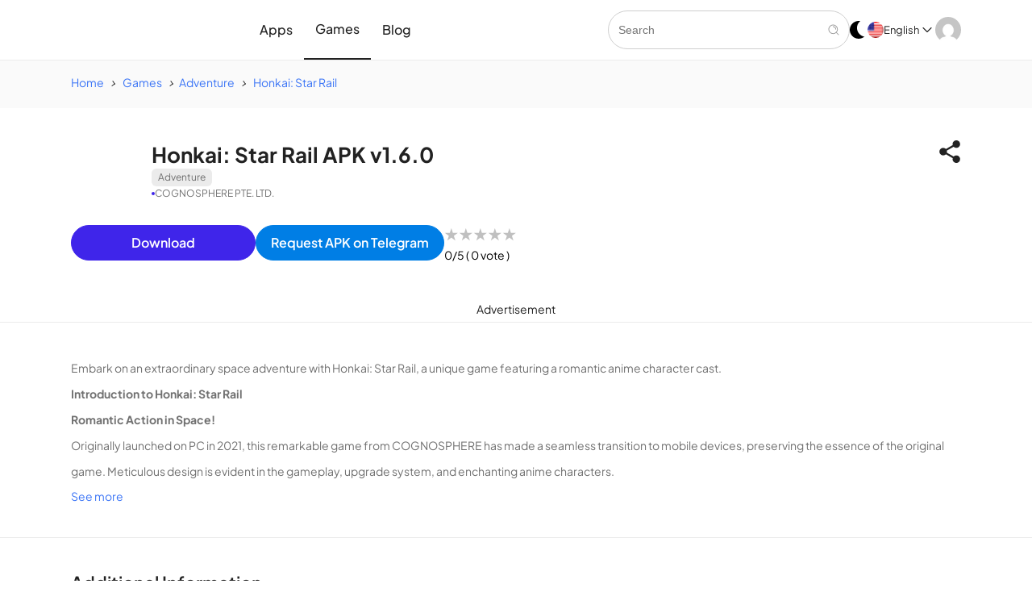

--- FILE ---
content_type: text/html; charset=UTF-8
request_url: https://apkdown.io/honkai-star-rail/
body_size: 30330
content:
<!DOCTYPE html><html lang="en-US" prefix="og: https://ogp.me/ns#"><head><script data-no-optimize="1">var litespeed_docref=sessionStorage.getItem("litespeed_docref");litespeed_docref&&(Object.defineProperty(document,"referrer",{get:function(){return litespeed_docref}}),sessionStorage.removeItem("litespeed_docref"));</script> <!--[ apkdnz v.2.7.8 ]--><meta charset="UTF-8"><meta content='yes' name='apple-mobile-web-app-capable'/><meta content='width=device-width, initial-scale=1.0, user-scalable=1.0, minimum-scale=1.0, maximum-scale=5.0' name='viewport'/><meta content='text/html; charset=UTF-8' http-equiv='Content-Type'/><meta content='true' name='MSSmartTagsPreventParsing'/><meta http-equiv="Content-Type" content="text/html; charset=utf-8"><meta http-equiv="X-UA-Compatible" content="IE=edge" /><meta name="viewport" content="width=device-width, initial-scale=1.0" /><meta http-equiv="x-dns-prefetch-control" content="on"><link rel="preconnect" href="//play-lh.googleusercontent.com"><link rel='preload' href='https://apkdown.io/wp-content/themes/apkdnz/assets/fonts/PlusJakartaSans-Regular.ttf' as='font' type='font/ttf' crossorigin><link rel='preload' href='https://apkdown.io/wp-content/themes/apkdnz/assets/fonts/PlusJakartaSans-Medium.ttf' as='font' type='font/ttf' crossorigin><link rel='preload' href='https://apkdown.io/wp-content/themes/apkdnz/assets/fonts/PlusJakartaSans-SemiBold.ttf' as='font' type='font/ttf' crossorigin><link rel='preload' href='https://apkdown.io/wp-content/themes/apkdnz/assets/fonts/PlusJakartaSans-Bold.ttf' as='font' type='font/ttf' crossorigin><style id="root-styles-apkdnz-v-2-7-8">:root{ 
	--putih :#fff; 
	--hd_logo : url(http://apkdown.io/wp-content/uploads/2025/03/logo_2025-1.png) no-repeat;  
	--fonts: "Plus Jakarta Sans","Segoe UI",Arial,Segoe,"DejaVu Sans","Trebuchet MS",Verdana,sans-serif;
	--font_size: 14px;
	--font_size_label: 12px;
	--line_height: calc(22 / 14);
	--text_blue : #3A74F6; 
	--color-link: #3A74F6;
	--text_black : #222222; 
	--rgb_c : rgba(63,37,234, 0.08); 
	--hd_nav_link_c : #222; 
	--hd_nav_link_h_c : #3f25ea;   
	--navy_link_c : #3f25ea; 
	--navy_link_h_c : #222;   
	--color-primary-500: #3f25ea;
	--color-primary-400: #3f25ea;
	--color-primary-hover: #000000;
	--color-primary-50: rgba(63,37,234, 0.08);
	--btn-primary-hover: #3F25EA;
	--color_button: #3F25EA; 
}</style><!--[ Theme Designer ]--><meta name="designer" content="Exthemes Devs" /><meta name="themes" content="apkdnz" /><meta name="version" content="2.7.8" /><!--[ Theme Color Chrome, Firefox OS and Opera ]--><meta content='#3F25EA' name='theme-color' /><!--[ Theme Color Windows Phone ]--><meta content='#3F25EA' name='msapplication-navbutton-color' /><meta content='#3F25EA' name='apple-mobile-web-app-status-bar-style' /><!--[ Favicon ]--><link rel="icon" href="https://apkdown.io/wp-content/uploads/2025/03/play_store_512.png" /><link rel="shortcut icon" href="https://apkdown.io/wp-content/uploads/2025/03/play_store_512.png" /><link href="https://apkdown.io/wp-content/uploads/2025/03/play_store_512.png" rel='icon' type='image/x-icon' /> <script type="litespeed/javascript" data-src="https://pagead2.googlesyndication.com/pagead/js/adsbygoogle.js?client=ca-pub-3542709697394331"
     crossorigin="anonymous"></script> <title>Honkai: Star Rail APK v1.6.0 Download for Android | APKDown.io</title><meta name="description" content="Embark on an extraordinary space adventure with Honkai: Star Rail, a unique game featuring a romantic anime character cast."/><meta name="robots" content="follow, index, max-snippet:-1, max-video-preview:-1, max-image-preview:large"/><link rel="canonical" href="https://apkdown.io/honkai-star-rail/" /><meta property="og:locale" content="en_US" /><meta property="og:type" content="article" /><meta property="og:title" content="Honkai: Star Rail APK v1.6.0 Download for Android | APKDown.io" /><meta property="og:description" content="Embark on an extraordinary space adventure with Honkai: Star Rail, a unique game featuring a romantic anime character cast." /><meta property="og:url" content="https://apkdown.io/honkai-star-rail/" /><meta property="og:site_name" content="APKDown" /><meta property="article:tag" content="Adventure" /><meta property="article:tag" content="COGNOSPHERE PTE. LTD." /><meta property="article:tag" content="Honkai: Star Rail" /><meta property="article:section" content="Adventure" /><meta property="og:updated_time" content="2024-01-09T15:47:37+00:00" /><meta property="og:image" content="https://apkdown.io/wp-content/uploads/2024/01/honkai-star-rail.png" /><meta property="og:image:secure_url" content="https://apkdown.io/wp-content/uploads/2024/01/honkai-star-rail.png" /><meta property="og:image:width" content="512" /><meta property="og:image:height" content="512" /><meta property="og:image:alt" content="Honkai: Star Rail APK v1.6.0" /><meta property="og:image:type" content="image/png" /><meta name="twitter:card" content="summary_large_image" /><meta name="twitter:title" content="Honkai: Star Rail APK v1.6.0 Download for Android | APKDown.io" /><meta name="twitter:description" content="Embark on an extraordinary space adventure with Honkai: Star Rail, a unique game featuring a romantic anime character cast." /><meta name="twitter:image" content="https://apkdown.io/wp-content/uploads/2024/01/honkai-star-rail.png" /><meta name="twitter:label1" content="Written by" /><meta name="twitter:data1" content="Gaxua" /><meta name="twitter:label2" content="Time to read" /><meta name="twitter:data2" content="3 minutes" /> <script type="application/ld+json" class="rank-math-schema">{"@context":"https://schema.org","@graph":[{"@type":"BreadcrumbList","@id":"https://apkdown.io/honkai-star-rail/#breadcrumb","itemListElement":[{"@type":"ListItem","position":"1","item":{"@id":"https://apkdown.io","name":"Home"}},{"@type":"ListItem","position":"2","item":{"@id":"https://apkdown.io/honkai-star-rail/","name":"Honkai: Star Rail APK v1.6.0"}}]}]}</script> <!--[ Theme Designer ]--><meta name="designer" content="exthem.es" /><meta name="themes" content="APKdnz" /><meta name="version" content="2.7.8" />
<!--[ end Theme Designer ]--><!--[ Theme Json Schema Organization ]--> <script type="application/ld+json">{
	"@context": "https://schema.org",
	"@type": "Organization",
	"url": "https://apkdown.io/",
	"logo": "https://apkdnz.demos.web.id/wp-content/themes/apkdnz/screenshot.png",
	"sameAs": ["", ""]
}</script> <!--[ Theme Json Schema WebSite ]--> <script type='application/ld+json'>{
	"@context": "https://schema.org",
	"@type": "WebSite",
	"url": "https://apkdown.io/",
	"name": "APKDown",
	"alternateName": "APKDown",
	"potentialAction": {
		"@type": "SearchAction",
		"target": "https://apkdown.io/?s={search_term_string}&max-results=10",
		"query-input": "required name=search_term_string"
	}
}</script> <!--[ Theme Json Schema BlogPosting ]--> <script type='application/ld+json'>{
	"@context": "http://schema.org",
	"@type": "BlogPosting",
	"mainEntityOfPage": {
		"@type": "WebPage",
		"@id": "https://apkdown.io/honkai-star-rail/"
	},
	"headline": "HoYoverse's Honkai: Star Rail is available now! Climb aboard to the stars!",
	"description": 'Embark on an extraordinary space adventure with Honkai: Star Rail, a unique game featuring a romantic anime character cast.    Introduction to Honkai: Star Rail',
	"datePublished": "2024-01-09T15:41:21+00:00",
	"dateModified": "2024-01-09T15:47:37+00:00",
	"image": {
		"@type": "ImageObject",
		"url": "https://apkdown.io/wp-content/uploads/2024/01/honkai-star-rail.png",
		"height": 512,
		"width": 512	
	},
	"publisher": {
		"@type": "Organization",
		"name": "COGNOSPHERE PTE. LTD.",
		"logo": {
			"@type": "ImageObject",
			"url": "https://apkdnz.demos.web.id/wp-content/themes/apkdnz/screenshot.png",
			"width": 512, 
			"height": 512 
		}
	},
	"author": {
		"@type": "Person",
		"name": "Gaxua",
		"url": "https://apkdown.io/author/Gaxua/"
	}
}</script> <!--[ Theme Json Schema SoftwareApplication ]--> <script type="application/ld+json">{
  "@context": "https://schema.org",
  "@graph": [
    {
		"@type": "SoftwareApplication",
		"@context": "https://schema.org/",
		"name": "Honkai: Star Rail",
		"applicationCategory": "Adventure",
		"mainEntityOfPage": {
			"@type": "WebPage",
			"@id": "https://apkdown.io/honkai-star-rail/"
		},
		"datePublished": "2024-01-09T15:41:21+00:00",
		"dateModified": "2024-01-09T15:47:37+00:00",		
		"aggregateRating": {
			"@type": "AggregateRating",
			"ratingValue": "4.6",
			"ratingCount": "293,892",
			"worstRating": 1,
			"bestRating": 5
		},
		"author": {
			"@type": "Person",
			"name": "Gaxua",
			"url": "https://apkdown.io/author/Gaxua/"
		},
		"image": [
			"https://apkdown.io/wp-content/uploads/2024/01/honkai-star-rail.png"
		],
		"screenshot": [
					"https://play-lh.googleusercontent.com/HR1PtmQjYfJPWwRtJ-PXP8paA7BcFnQW8tTh5QLTkvrDh7ujjxgruz4EXuxb3IhuDA=w526-h296",
					"https://play-lh.googleusercontent.com/pxdFdEXK0LBdrhRBnR8K7LGUkA7hp938VtSAwj7SY1DtCU2WPtQrj3FiME7sNkjGQ2Mn=w526-h296",
					"https://play-lh.googleusercontent.com/p8aWmuMXTceTUSHRjRi9VIry1A5YQbzPqCVCmrxypEVa4qqx7bs9NXmszNZi8lsDHw=w526-h296",
					"https://play-lh.googleusercontent.com/uxBImalhDaVDBafgbk-2bHC5pDUuEiGujwLqf7ExBNdf1lxfSJQNJ0Ndd4ZKE2H4=w526-h296",
					"https://play-lh.googleusercontent.com/qz5i4WjCR3w9PJF7mewtxtbNoTjfhz4QEPvTiF1QapmFnADnyxjuMj2yWypA5MAKzu8=w526-h296",
					"https://play-lh.googleusercontent.com/qH-ISo7HAnRdp1tQjjNHPtzF_tM8AcDt2gdy0R8mzbdRsQ2R77a_jgAExIemgKwVBoY=w526-h296",
					"https://play-lh.googleusercontent.com/ZxY6IWLJF2wg4sITOO9XLkRVKGVBklDO_IMwlhHDTq8eWPk2f_3eVyIVI_uqQbeRGA=w526-h296",
					"https://play-lh.googleusercontent.com/GxHZocietddBo0g-2jggZBmFGHk04ZHcxnpnuqMA5FAcP4HCdF5kmb-V7wtMCoEfEnzr=w526-h296",
					"https://play-lh.googleusercontent.com/-m_tvAZ0xGVnVxmpXGsntRrvvs8BG42tDeVmqUpXIbKHEHmPUT23XKYl_4WeksmVqqIE=w526-h296",
					"https://play-lh.googleusercontent.com/v3ZSftiX6h9rjDIKZUKkuBlF_cmmZibds_Gi9-TzdyFtuPwWdNWi7anNqPkHpvgJYgRk=w526-h296",
					"https://play-lh.googleusercontent.com/mrm2-9reZguGUnptvwQuW8ypOZoj5goFVd43JGGmcfcj6MmNiMG_nVnS_q2dQ33hX8sh=w526-h296",
					"https://play-lh.googleusercontent.com/9ajYon40KmBl44MMG6-GxaYNA2VHcGhjQ49R1QPE6JvFwVpW_ZWyPKWIxxjU2ifRc7-K=w526-h296",
					"https://play-lh.googleusercontent.com/ckue6MxeXwgl3z7qLVHgV6addzyseJ2sC_oirlai3WhEnvq006ECccQw978663Jns2cK=w526-h296",
					"https://play-lh.googleusercontent.com/OX429g2YRyJpxtNzVs3PL0pbfY3Zcl6Dq5U2sExYfH-grPc3o-mlTOdvcnX1n0Hw484=w526-h296",
					"https://play-lh.googleusercontent.com/OcpF0EQKDrEFl2b3EAg5ec8TyHIhOrmgy8ic9bOsOxCAo_GxqV7wpbohhYJepYy5mkU=w526-h296",
 
					""
		],
		"description": 'Embark on an extraordinary space adventure with Honkai: Star Rail, a unique game featuring a romantic anime character cast.    Introduction to Honkai: Star Rail',
		"operatingSystem": "android 6.0",
		"softwareVersion": "1.6.0",
		"publisher": {
			"@type": "Organization",
			"name": "COGNOSPHERE PTE. LTD."
		},
		"headline": "HoYoverse's Honkai: Star Rail is available now! Climb aboard to the stars!",
		"offers": {
			"@type": "AggregateOffer",
			"Price": "0",
			"priceCurrency": "USD",
			"lowPrice": "0"
		}
    }
  ]
}</script> <!--[ Theme Wordpress Rss ]--><link rel="alternate" type="application/rss+xml" title="APKDown RSS Feed" href="https://apkdown.io/feed/" />
<!--[<link rel="pingback" href="https://apkdown.io/xmlrpc.php" />  ]-->
<!--[<link rel="canonical" href="https://apkdown.io/honkai-star-rail/" /> ]-->
<!--[
- http://apkdown.io using APKdnz v.2.7.8
- Buy now on https://exthem.es/item/apkdnz/
- Designer and Developer by exthem.es
- More Premium Themes Visit Now On https://exthem.es
]-->
 <script src="//www.googletagmanager.com/gtag/js?id=G-DKB04PC8JG"  data-cfasync="false" data-wpfc-render="false" async></script> <script data-cfasync="false" data-wpfc-render="false">var mi_version = '9.11.1';
				var mi_track_user = true;
				var mi_no_track_reason = '';
								var MonsterInsightsDefaultLocations = {"page_location":"https:\/\/apkdown.io\/honkai-star-rail\/"};
								if ( typeof MonsterInsightsPrivacyGuardFilter === 'function' ) {
					var MonsterInsightsLocations = (typeof MonsterInsightsExcludeQuery === 'object') ? MonsterInsightsPrivacyGuardFilter( MonsterInsightsExcludeQuery ) : MonsterInsightsPrivacyGuardFilter( MonsterInsightsDefaultLocations );
				} else {
					var MonsterInsightsLocations = (typeof MonsterInsightsExcludeQuery === 'object') ? MonsterInsightsExcludeQuery : MonsterInsightsDefaultLocations;
				}

								var disableStrs = [
										'ga-disable-G-DKB04PC8JG',
									];

				/* Function to detect opted out users */
				function __gtagTrackerIsOptedOut() {
					for (var index = 0; index < disableStrs.length; index++) {
						if (document.cookie.indexOf(disableStrs[index] + '=true') > -1) {
							return true;
						}
					}

					return false;
				}

				/* Disable tracking if the opt-out cookie exists. */
				if (__gtagTrackerIsOptedOut()) {
					for (var index = 0; index < disableStrs.length; index++) {
						window[disableStrs[index]] = true;
					}
				}

				/* Opt-out function */
				function __gtagTrackerOptout() {
					for (var index = 0; index < disableStrs.length; index++) {
						document.cookie = disableStrs[index] + '=true; expires=Thu, 31 Dec 2099 23:59:59 UTC; path=/';
						window[disableStrs[index]] = true;
					}
				}

				if ('undefined' === typeof gaOptout) {
					function gaOptout() {
						__gtagTrackerOptout();
					}
				}
								window.dataLayer = window.dataLayer || [];

				window.MonsterInsightsDualTracker = {
					helpers: {},
					trackers: {},
				};
				if (mi_track_user) {
					function __gtagDataLayer() {
						dataLayer.push(arguments);
					}

					function __gtagTracker(type, name, parameters) {
						if (!parameters) {
							parameters = {};
						}

						if (parameters.send_to) {
							__gtagDataLayer.apply(null, arguments);
							return;
						}

						if (type === 'event') {
														parameters.send_to = monsterinsights_frontend.v4_id;
							var hookName = name;
							if (typeof parameters['event_category'] !== 'undefined') {
								hookName = parameters['event_category'] + ':' + name;
							}

							if (typeof MonsterInsightsDualTracker.trackers[hookName] !== 'undefined') {
								MonsterInsightsDualTracker.trackers[hookName](parameters);
							} else {
								__gtagDataLayer('event', name, parameters);
							}
							
						} else {
							__gtagDataLayer.apply(null, arguments);
						}
					}

					__gtagTracker('js', new Date());
					__gtagTracker('set', {
						'developer_id.dZGIzZG': true,
											});
					if ( MonsterInsightsLocations.page_location ) {
						__gtagTracker('set', MonsterInsightsLocations);
					}
										__gtagTracker('config', 'G-DKB04PC8JG', {"forceSSL":"true","link_attribution":"true"} );
										window.gtag = __gtagTracker;										(function () {
						/* https://developers.google.com/analytics/devguides/collection/analyticsjs/ */
						/* ga and __gaTracker compatibility shim. */
						var noopfn = function () {
							return null;
						};
						var newtracker = function () {
							return new Tracker();
						};
						var Tracker = function () {
							return null;
						};
						var p = Tracker.prototype;
						p.get = noopfn;
						p.set = noopfn;
						p.send = function () {
							var args = Array.prototype.slice.call(arguments);
							args.unshift('send');
							__gaTracker.apply(null, args);
						};
						var __gaTracker = function () {
							var len = arguments.length;
							if (len === 0) {
								return;
							}
							var f = arguments[len - 1];
							if (typeof f !== 'object' || f === null || typeof f.hitCallback !== 'function') {
								if ('send' === arguments[0]) {
									var hitConverted, hitObject = false, action;
									if ('event' === arguments[1]) {
										if ('undefined' !== typeof arguments[3]) {
											hitObject = {
												'eventAction': arguments[3],
												'eventCategory': arguments[2],
												'eventLabel': arguments[4],
												'value': arguments[5] ? arguments[5] : 1,
											}
										}
									}
									if ('pageview' === arguments[1]) {
										if ('undefined' !== typeof arguments[2]) {
											hitObject = {
												'eventAction': 'page_view',
												'page_path': arguments[2],
											}
										}
									}
									if (typeof arguments[2] === 'object') {
										hitObject = arguments[2];
									}
									if (typeof arguments[5] === 'object') {
										Object.assign(hitObject, arguments[5]);
									}
									if ('undefined' !== typeof arguments[1].hitType) {
										hitObject = arguments[1];
										if ('pageview' === hitObject.hitType) {
											hitObject.eventAction = 'page_view';
										}
									}
									if (hitObject) {
										action = 'timing' === arguments[1].hitType ? 'timing_complete' : hitObject.eventAction;
										hitConverted = mapArgs(hitObject);
										__gtagTracker('event', action, hitConverted);
									}
								}
								return;
							}

							function mapArgs(args) {
								var arg, hit = {};
								var gaMap = {
									'eventCategory': 'event_category',
									'eventAction': 'event_action',
									'eventLabel': 'event_label',
									'eventValue': 'event_value',
									'nonInteraction': 'non_interaction',
									'timingCategory': 'event_category',
									'timingVar': 'name',
									'timingValue': 'value',
									'timingLabel': 'event_label',
									'page': 'page_path',
									'location': 'page_location',
									'title': 'page_title',
									'referrer' : 'page_referrer',
								};
								for (arg in args) {
																		if (!(!args.hasOwnProperty(arg) || !gaMap.hasOwnProperty(arg))) {
										hit[gaMap[arg]] = args[arg];
									} else {
										hit[arg] = args[arg];
									}
								}
								return hit;
							}

							try {
								f.hitCallback();
							} catch (ex) {
							}
						};
						__gaTracker.create = newtracker;
						__gaTracker.getByName = newtracker;
						__gaTracker.getAll = function () {
							return [];
						};
						__gaTracker.remove = noopfn;
						__gaTracker.loaded = true;
						window['__gaTracker'] = __gaTracker;
					})();
									} else {
										console.log("");
					(function () {
						function __gtagTracker() {
							return null;
						}

						window['__gtagTracker'] = __gtagTracker;
						window['gtag'] = __gtagTracker;
					})();
									}</script> <style id="content-control-block-styles">@media (max-width: 640px) {
	.cc-hide-on-mobile {
		display: none !important;
	}
}
@media (min-width: 641px) and (max-width: 920px) {
	.cc-hide-on-tablet {
		display: none !important;
	}
}
@media (min-width: 921px) and (max-width: 1440px) {
	.cc-hide-on-desktop {
		display: none !important;
	}
}</style><style id='wp-img-auto-sizes-contain-inline-css'>img:is([sizes=auto i],[sizes^="auto," i]){contain-intrinsic-size:3000px 1500px}
/*# sourceURL=wp-img-auto-sizes-contain-inline-css */</style><link data-optimized="2" rel="stylesheet" href="https://apkdown.io/wp-content/litespeed/css/1f5783019dee349d97bd702f78e6a4ef.css?ver=f0ff6" /><meta name="generator" content="Redux 4.5.10" /><link rel="alternate" hreflang="en-US" href="https://apkdown.io/honkai-star-rail/"/><link rel="alternate" hreflang="en" href="https://apkdown.io/honkai-star-rail/"/><link rel="icon" type="image/png" href="/ijoaghej/fbrfg/favicon-96x96.png" sizes="96x96" /><link rel="icon" type="image/svg+xml" href="/ijoaghej/fbrfg/favicon.svg" /><link rel="shortcut icon" href="/ijoaghej/fbrfg/favicon.ico" /><link rel="apple-touch-icon" sizes="180x180" href="/ijoaghej/fbrfg/apple-touch-icon.png" /><link rel="manifest" href="/ijoaghej/fbrfg/site.webmanifest" /><script id="google_gtagjs" type="litespeed/javascript" data-src="https://www.googletagmanager.com/gtag/js?id=G-DKB04PC8JG"></script> <script id="google_gtagjs-inline" type="litespeed/javascript">window.dataLayer=window.dataLayer||[];function gtag(){dataLayer.push(arguments)}gtag('js',new Date());gtag('config','G-DKB04PC8JG',{})</script> <style>ul.theme-dropdown-list.list-unstyled svg {
  stroke: currentColor;
}</style><style id='global-styles-inline-css'>:root{--wp--preset--aspect-ratio--square: 1;--wp--preset--aspect-ratio--4-3: 4/3;--wp--preset--aspect-ratio--3-4: 3/4;--wp--preset--aspect-ratio--3-2: 3/2;--wp--preset--aspect-ratio--2-3: 2/3;--wp--preset--aspect-ratio--16-9: 16/9;--wp--preset--aspect-ratio--9-16: 9/16;--wp--preset--color--black: #000000;--wp--preset--color--cyan-bluish-gray: #abb8c3;--wp--preset--color--white: #ffffff;--wp--preset--color--pale-pink: #f78da7;--wp--preset--color--vivid-red: #cf2e2e;--wp--preset--color--luminous-vivid-orange: #ff6900;--wp--preset--color--luminous-vivid-amber: #fcb900;--wp--preset--color--light-green-cyan: #7bdcb5;--wp--preset--color--vivid-green-cyan: #00d084;--wp--preset--color--pale-cyan-blue: #8ed1fc;--wp--preset--color--vivid-cyan-blue: #0693e3;--wp--preset--color--vivid-purple: #9b51e0;--wp--preset--gradient--vivid-cyan-blue-to-vivid-purple: linear-gradient(135deg,rgb(6,147,227) 0%,rgb(155,81,224) 100%);--wp--preset--gradient--light-green-cyan-to-vivid-green-cyan: linear-gradient(135deg,rgb(122,220,180) 0%,rgb(0,208,130) 100%);--wp--preset--gradient--luminous-vivid-amber-to-luminous-vivid-orange: linear-gradient(135deg,rgb(252,185,0) 0%,rgb(255,105,0) 100%);--wp--preset--gradient--luminous-vivid-orange-to-vivid-red: linear-gradient(135deg,rgb(255,105,0) 0%,rgb(207,46,46) 100%);--wp--preset--gradient--very-light-gray-to-cyan-bluish-gray: linear-gradient(135deg,rgb(238,238,238) 0%,rgb(169,184,195) 100%);--wp--preset--gradient--cool-to-warm-spectrum: linear-gradient(135deg,rgb(74,234,220) 0%,rgb(151,120,209) 20%,rgb(207,42,186) 40%,rgb(238,44,130) 60%,rgb(251,105,98) 80%,rgb(254,248,76) 100%);--wp--preset--gradient--blush-light-purple: linear-gradient(135deg,rgb(255,206,236) 0%,rgb(152,150,240) 100%);--wp--preset--gradient--blush-bordeaux: linear-gradient(135deg,rgb(254,205,165) 0%,rgb(254,45,45) 50%,rgb(107,0,62) 100%);--wp--preset--gradient--luminous-dusk: linear-gradient(135deg,rgb(255,203,112) 0%,rgb(199,81,192) 50%,rgb(65,88,208) 100%);--wp--preset--gradient--pale-ocean: linear-gradient(135deg,rgb(255,245,203) 0%,rgb(182,227,212) 50%,rgb(51,167,181) 100%);--wp--preset--gradient--electric-grass: linear-gradient(135deg,rgb(202,248,128) 0%,rgb(113,206,126) 100%);--wp--preset--gradient--midnight: linear-gradient(135deg,rgb(2,3,129) 0%,rgb(40,116,252) 100%);--wp--preset--font-size--small: 13px;--wp--preset--font-size--medium: 20px;--wp--preset--font-size--large: 36px;--wp--preset--font-size--x-large: 42px;--wp--preset--spacing--20: 0.44rem;--wp--preset--spacing--30: 0.67rem;--wp--preset--spacing--40: 1rem;--wp--preset--spacing--50: 1.5rem;--wp--preset--spacing--60: 2.25rem;--wp--preset--spacing--70: 3.38rem;--wp--preset--spacing--80: 5.06rem;--wp--preset--shadow--natural: 6px 6px 9px rgba(0, 0, 0, 0.2);--wp--preset--shadow--deep: 12px 12px 50px rgba(0, 0, 0, 0.4);--wp--preset--shadow--sharp: 6px 6px 0px rgba(0, 0, 0, 0.2);--wp--preset--shadow--outlined: 6px 6px 0px -3px rgb(255, 255, 255), 6px 6px rgb(0, 0, 0);--wp--preset--shadow--crisp: 6px 6px 0px rgb(0, 0, 0);}:where(.is-layout-flex){gap: 0.5em;}:where(.is-layout-grid){gap: 0.5em;}body .is-layout-flex{display: flex;}.is-layout-flex{flex-wrap: wrap;align-items: center;}.is-layout-flex > :is(*, div){margin: 0;}body .is-layout-grid{display: grid;}.is-layout-grid > :is(*, div){margin: 0;}:where(.wp-block-columns.is-layout-flex){gap: 2em;}:where(.wp-block-columns.is-layout-grid){gap: 2em;}:where(.wp-block-post-template.is-layout-flex){gap: 1.25em;}:where(.wp-block-post-template.is-layout-grid){gap: 1.25em;}.has-black-color{color: var(--wp--preset--color--black) !important;}.has-cyan-bluish-gray-color{color: var(--wp--preset--color--cyan-bluish-gray) !important;}.has-white-color{color: var(--wp--preset--color--white) !important;}.has-pale-pink-color{color: var(--wp--preset--color--pale-pink) !important;}.has-vivid-red-color{color: var(--wp--preset--color--vivid-red) !important;}.has-luminous-vivid-orange-color{color: var(--wp--preset--color--luminous-vivid-orange) !important;}.has-luminous-vivid-amber-color{color: var(--wp--preset--color--luminous-vivid-amber) !important;}.has-light-green-cyan-color{color: var(--wp--preset--color--light-green-cyan) !important;}.has-vivid-green-cyan-color{color: var(--wp--preset--color--vivid-green-cyan) !important;}.has-pale-cyan-blue-color{color: var(--wp--preset--color--pale-cyan-blue) !important;}.has-vivid-cyan-blue-color{color: var(--wp--preset--color--vivid-cyan-blue) !important;}.has-vivid-purple-color{color: var(--wp--preset--color--vivid-purple) !important;}.has-black-background-color{background-color: var(--wp--preset--color--black) !important;}.has-cyan-bluish-gray-background-color{background-color: var(--wp--preset--color--cyan-bluish-gray) !important;}.has-white-background-color{background-color: var(--wp--preset--color--white) !important;}.has-pale-pink-background-color{background-color: var(--wp--preset--color--pale-pink) !important;}.has-vivid-red-background-color{background-color: var(--wp--preset--color--vivid-red) !important;}.has-luminous-vivid-orange-background-color{background-color: var(--wp--preset--color--luminous-vivid-orange) !important;}.has-luminous-vivid-amber-background-color{background-color: var(--wp--preset--color--luminous-vivid-amber) !important;}.has-light-green-cyan-background-color{background-color: var(--wp--preset--color--light-green-cyan) !important;}.has-vivid-green-cyan-background-color{background-color: var(--wp--preset--color--vivid-green-cyan) !important;}.has-pale-cyan-blue-background-color{background-color: var(--wp--preset--color--pale-cyan-blue) !important;}.has-vivid-cyan-blue-background-color{background-color: var(--wp--preset--color--vivid-cyan-blue) !important;}.has-vivid-purple-background-color{background-color: var(--wp--preset--color--vivid-purple) !important;}.has-black-border-color{border-color: var(--wp--preset--color--black) !important;}.has-cyan-bluish-gray-border-color{border-color: var(--wp--preset--color--cyan-bluish-gray) !important;}.has-white-border-color{border-color: var(--wp--preset--color--white) !important;}.has-pale-pink-border-color{border-color: var(--wp--preset--color--pale-pink) !important;}.has-vivid-red-border-color{border-color: var(--wp--preset--color--vivid-red) !important;}.has-luminous-vivid-orange-border-color{border-color: var(--wp--preset--color--luminous-vivid-orange) !important;}.has-luminous-vivid-amber-border-color{border-color: var(--wp--preset--color--luminous-vivid-amber) !important;}.has-light-green-cyan-border-color{border-color: var(--wp--preset--color--light-green-cyan) !important;}.has-vivid-green-cyan-border-color{border-color: var(--wp--preset--color--vivid-green-cyan) !important;}.has-pale-cyan-blue-border-color{border-color: var(--wp--preset--color--pale-cyan-blue) !important;}.has-vivid-cyan-blue-border-color{border-color: var(--wp--preset--color--vivid-cyan-blue) !important;}.has-vivid-purple-border-color{border-color: var(--wp--preset--color--vivid-purple) !important;}.has-vivid-cyan-blue-to-vivid-purple-gradient-background{background: var(--wp--preset--gradient--vivid-cyan-blue-to-vivid-purple) !important;}.has-light-green-cyan-to-vivid-green-cyan-gradient-background{background: var(--wp--preset--gradient--light-green-cyan-to-vivid-green-cyan) !important;}.has-luminous-vivid-amber-to-luminous-vivid-orange-gradient-background{background: var(--wp--preset--gradient--luminous-vivid-amber-to-luminous-vivid-orange) !important;}.has-luminous-vivid-orange-to-vivid-red-gradient-background{background: var(--wp--preset--gradient--luminous-vivid-orange-to-vivid-red) !important;}.has-very-light-gray-to-cyan-bluish-gray-gradient-background{background: var(--wp--preset--gradient--very-light-gray-to-cyan-bluish-gray) !important;}.has-cool-to-warm-spectrum-gradient-background{background: var(--wp--preset--gradient--cool-to-warm-spectrum) !important;}.has-blush-light-purple-gradient-background{background: var(--wp--preset--gradient--blush-light-purple) !important;}.has-blush-bordeaux-gradient-background{background: var(--wp--preset--gradient--blush-bordeaux) !important;}.has-luminous-dusk-gradient-background{background: var(--wp--preset--gradient--luminous-dusk) !important;}.has-pale-ocean-gradient-background{background: var(--wp--preset--gradient--pale-ocean) !important;}.has-electric-grass-gradient-background{background: var(--wp--preset--gradient--electric-grass) !important;}.has-midnight-gradient-background{background: var(--wp--preset--gradient--midnight) !important;}.has-small-font-size{font-size: var(--wp--preset--font-size--small) !important;}.has-medium-font-size{font-size: var(--wp--preset--font-size--medium) !important;}.has-large-font-size{font-size: var(--wp--preset--font-size--large) !important;}.has-x-large-font-size{font-size: var(--wp--preset--font-size--x-large) !important;}
/*# sourceURL=global-styles-inline-css */</style></head><body ><div class="main-container" id="page-wrapper"><header><div class="header-wrapper"><div class="container"><div class="header-inner grid items-center"><div class="header-left"><div class="menu-toggle cursor-pointer header-link-c hover:text-primary">
<svg width="24" height="24" viewBox="0 0 24 24" fill="none" xmlns="http://www.w3.org/2000/svg"> <path d="M3 7H21" stroke="currentColor" stroke-width="1.5" stroke-linecap="round" /> <path d="M3 12H21" stroke="currentColor" stroke-width="1.5" stroke-linecap="round" /> <path d="M3 17H21" stroke="currentColor" stroke-width="1.5" stroke-linecap="round" /> </svg></div><div class="header-search cursor-pointer header-link-c hover:text-primary">
<svg width="24" height="24" viewBox="0 0 24 24" fill="none" xmlns="http://www.w3.org/2000/svg"> <circle cx="11" cy="11" r="6" stroke="currentColor" stroke-width="1.2" /> <path d="M20 20L17 17" stroke="currentColor" stroke-width="1.2" stroke-linecap="round" /> </svg></div></div><a href="https://apkdown.io/" class="site-logo flex items-center">
<img src="https://apkdown.io/wp-content/themes/apkdnz/assets/img/1.gif" data-src="http://apkdown.io/wp-content/uploads/2025/03/logo_2025-1.png" style="height: 40px;" alt="APKDown" class="lazy-img" />
</a><div class="header-center"><div class="horizontal-menu"><nav class="nav-bar" role="navigation"><div class="mobile-nav-header"><div class="mobile-nav-title">MENU</div>
<a href="#" class="menu-close header-link-c hover:text-primary"> <svg width="14" height="14" viewBox="0 0 14 14" fill="none" xmlns="http://www.w3.org/2000/svg"> <path d="M1 13.0967L13 1.09668" stroke="currentColor" stroke-width="1.5" stroke-linecap="round" /> <path d="M13 13.0967L1 1.09668" stroke="currentColor" stroke-width="1.5" stroke-linecap="round" /> </svg> </a></div><div class="nav-bar-content"><ul id="menu-header" class="site-nav"><li  id="menu-item-43729" class="menu-item menu-item-type-taxonomy menu-item-object-category   nav-item nav-item-43729 item"><a href="https://apkdown.io/apps/" itemprop="url"><span itemprop="name">Apps</span></a></li><li  id="menu-item-43730" class="menu-item menu-item-type-taxonomy menu-item-object-category current-post-ancestor   nav-item nav-item-43730 active item"><a href="https://apkdown.io/games/" itemprop="url"><span itemprop="name">Games</span></a></li><li  id="menu-item-43731" class="menu-item menu-item-type-custom menu-item-object-custom   nav-item nav-item-43731 item"><a href="https://apkdown.io/blog/" itemprop="url"><span itemprop="name">Blog</span></a></li></ul></div></nav></div></div><div class="header-right flex items-center justify-end"><div class="header-search-desktop-outer"><div class="container"><div class="header-search-desktop-inner"><div class="header-search-desktop"><form class="header-search-desktop-form" role="search" method="get" id="searchForm" action="https://apkdown.io/">
<input id="search-input" class="header-search-desktop-input rounded " type="text" name="s" placeholder="Search" autocomplete="off">
<button class="header-search-desktop-btn header-search-desktop-submit" type="submit"> <svg width="16" height="16" viewBox="0 0 16 16" fill="none" xmlns="http://www.w3.org/2000/svg"> <path fill-rule="evenodd" clip-rule="evenodd" d="M7.33333 2.5C4.66396 2.5 2.5 4.66396 2.5 7.33333C2.5 10.0027 4.66396 12.1667 7.33333 12.1667C8.64041 12.1667 9.82631 11.6478 10.6963 10.8049C10.7113 10.7844 10.728 10.7649 10.7464 10.7464C10.7649 10.728 10.7844 10.7113 10.8049 10.6963C11.6478 9.82631 12.1667 8.64041 12.1667 7.33333C12.1667 4.66396 10.0027 2.5 7.33333 2.5ZM11.7966 11.0895C12.6515 10.0747 13.1667 8.76415 13.1667 7.33333C13.1667 4.11167 10.555 1.5 7.33333 1.5C4.11167 1.5 1.5 4.11167 1.5 7.33333C1.5 10.555 4.11167 13.1667 7.33333 13.1667C8.76415 13.1667 10.0747 12.6515 11.0895 11.7966L13.6464 14.3536C13.8417 14.5488 14.1583 14.5488 14.3536 14.3536C14.5488 14.1583 14.5488 13.8417 14.3536 13.6464L11.7966 11.0895ZM6.83333 4C6.83333 3.72386 7.05719 3.5 7.33333 3.5C9.45043 3.5 11.1667 5.21624 11.1667 7.33333C11.1667 7.60948 10.9428 7.83333 10.6667 7.83333C10.3905 7.83333 10.1667 7.60948 10.1667 7.33333C10.1667 5.76853 8.89814 4.5 7.33333 4.5C7.05719 4.5 6.83333 4.27614 6.83333 4Z" fill="#A0A0A0"></path> </svg> </button>
<button class="header-search-desktop-btn header-search-desktop-clear" type="button"> <svg width="16" height="16" viewBox="0 0 16 16" fill="none" xmlns="http://www.w3.org/2000/svg"> <path fill-rule="evenodd" clip-rule="evenodd" d="M3.64645 3.64645C3.84171 3.45118 4.15829 3.45118 4.35355 3.64645L8 7.29289L11.6464 3.64645C11.8417 3.45118 12.1583 3.45118 12.3536 3.64645C12.5488 3.84171 12.5488 4.15829 12.3536 4.35355L8.70711 8L12.3536 11.6464C12.5488 11.8417 12.5488 12.1583 12.3536 12.3536C12.1583 12.5488 11.8417 12.5488 11.6464 12.3536L8 8.70711L4.35355 12.3536C4.15829 12.5488 3.84171 12.5488 3.64645 12.3536C3.45118 12.1583 3.45118 11.8417 3.64645 11.6464L7.29289 8L3.64645 4.35355C3.45118 4.15829 3.45118 3.84171 3.64645 3.64645Z" fill="#A0A0A0"></path> </svg> </button></form><div class="header-search-result-outer" id="searchResult"><div class="header-search-result rounded bg-white p-3 gap-4 flex flex-col" id="search_results" data-text1="Searching..." data-text2="Error loading results." ></div></div></div><a href="#" class="modal-close"> <svg width="24" height="24" viewBox="0 0 24 24" fill="none" xmlns="http://www.w3.org/2000/svg"> <path d="M13.0597 12L19.2847 5.78435C19.4043 5.63862 19.4654 5.45363 19.4562 5.26534C19.4469 5.07705 19.368 4.89893 19.2347 4.76563C19.1014 4.63233 18.9232 4.55338 18.7349 4.54413C18.5467 4.53488 18.3617 4.596 18.2159 4.7156L12.0003 10.9406L5.78469 4.7156C5.63897 4.596 5.45397 4.53488 5.26568 4.54413C5.07739 4.55338 4.89927 4.63233 4.76597 4.76563C4.63267 4.89893 4.55372 5.07705 4.54447 5.26534C4.53522 5.45363 4.59634 5.63862 4.71594 5.78435L10.9409 12L4.71594 18.2156C4.5751 18.3578 4.49609 18.5498 4.49609 18.75C4.49609 18.9501 4.5751 19.1422 4.71594 19.2843C4.85929 19.423 5.0509 19.5004 5.25031 19.5004C5.44972 19.5004 5.64133 19.423 5.78469 19.2843L12.0003 13.0593L18.2159 19.2843C18.3593 19.423 18.5509 19.5004 18.7503 19.5004C18.9497 19.5004 19.1413 19.423 19.2847 19.2843C19.4255 19.1422 19.5045 18.9501 19.5045 18.75C19.5045 18.5498 19.4255 18.3578 19.2847 18.2156L13.0597 12Z" fill="white"></path> </svg> </a></div></div></div><input id="toggle" class="toggle" type="checkbox" > <script type="litespeed/javascript">const darkTheme="dark-theme";const darkThemeSetUp=()=>{if(getCurrentTheme()==="dark"){document.getElementById("toggle").checked=!0}else{document.getElementById("toggle").checked=!1}};const getCurrentTheme=()=>document.body.classList.contains(darkTheme)?"dark":"light";const selectedTheme=localStorage.getItem("selected-theme");if(selectedTheme==="dark"){document.body.classList[selectedTheme==="dark"?"add":"remove"](darkTheme);darkThemeSetUp()}
const themeButton=document.getElementById("toggle");themeButton.addEventListener("change",()=>{document.body.classList.toggle(darkTheme);localStorage.setItem("selected-theme",getCurrentTheme());darkThemeSetUp()})</script> <div class='header-languages flex relative'><div class='theme-dropdown'><div class='theme-dropdown-toggle cursor-pointer'><div class='current-language flex items-center justify-between gap-2 header-link-c hover:text-primary fs-body-lg transition'><div class='flex items-center gap-2 flex-1' data-no-translation>
<img data-lazyloaded="1" src="[data-uri]" width="18" height="12" id='bendera' data-src='https://apkdown.io/wp-content/plugins/translatepress-multilingual/assets/images/flags/en_US.png' /><div class='flex-1 header-languages-text' style='font-size: 13px;line-height: 15px;'> <span class='text-truncate-1 break-all header-link-c'>English</span></div></div><svg width='20' height='20' viewBox='0 0 20 20' fill='none' xmlns='http://www.w3.org/2000/svg'> <path fill-rule='evenodd' clip-rule='evenodd' d='M4.55806 7.05806C4.80214 6.81398 5.19786 6.81398 5.44194 7.05806L10 11.6161L14.5581 7.05806C14.8021 6.81398 15.1979 6.81398 15.4419 7.05806C15.686 7.30214 15.686 7.69786 15.4419 7.94194L10.4419 12.9419C10.1979 13.186 9.80214 13.186 9.55806 12.9419L4.55806 7.94194C4.31398 7.69786 4.31398 7.30214 4.55806 7.05806Z' fill='currentColor'/> </svg></div></div><div class='theme-dropdown-content'><ul class='theme-dropdown-list list-unstyled' data-no-translation><li> <a href='https://apkdown.io/honkai-star-rail/' class='p-4 flex items-center justify-between gap-2 header-link-c hover:text-primary fs-body-lg'><div class='flex items-center gap-2 flex-1'> <img data-lazyloaded="1" src="[data-uri]" width="18" height="12" referrerpolicy='no-referrer' loading='lazy' decoding='async' data-src='https://apkdown.io/wp-content/plugins/translatepress-multilingual/assets/images/flags/en_US.png' alt='' style='width:20px; height:20px; border-radius:50px' /><div class='flex-1'> <span class='text-truncate-1 break-all header-link-c'>English</span></div></div> <svg width='20' height='20' viewBox='0 0 20 20' fill='none' xmlns='http://www.w3.org/2000/svg'> <path fill-rule='evenodd' clip-rule='evenodd' d='M7.05806 4.55806C7.30214 4.31398 7.69786 4.31398 7.94194 4.55806L12.9419 9.55806C13.186 9.80214 13.186 10.1979 12.9419 10.4419L7.94194 15.4419C7.69786 15.686 7.30214 15.686 7.05806 15.4419C6.81398 15.1979 6.81398 14.8021 7.05806 14.5581L11.6161 10L7.05806 5.44194C6.81398 5.19786 6.81398 4.80214 7.05806 4.55806Z' fill='currentColor'/> </svg> </a></li></ul></div></div></div><div class="header-user flex relative"><div id="login-button-fixed" class="login-button-fixed hidden"><div> <a id="login-popup-button" rel="nofollow" href="https://apkdown.io/login"><img data-lazyloaded="1" src="[data-uri]" class="icon" alt="Login" width="17" height="17" data-src="http://apkdown.io/wp-content/uploads/2025/03/play_store_512.png">Login</a> <span class="close"></span></div></div><div class="theme-dropdown"><div class="theme-dropdown-toggle cursor-pointer"><div class="current-user flex items-center"><div class="ratio-thumb ratio-1x1">
<img data-lazyloaded="1" src="[data-uri]" width="96" height="96" onclick="window.location.href='https://apkdown.io/login'" data-src="https://secure.gravatar.com/avatar/?s=96&#038;d=mm&#038;r=g" alt="" class="ratio-media"></div></div></div></div></div><div class="header-search-overlay"></div></div></div></div></div></header><div class="body-content" id="site-content"><section class="breadcrumb py-4 bg-gray"><div class="container"><nav class="breadcrumb" itemscope itemtype="http://schema.org/BreadcrumbList"><span itemprop="itemListElement" itemscope itemtype="http://schema.org/ListItem"><a class="breadcrumb-item text-blue hover:text-blue-300" href="https://apkdown.io/" itemprop="item"><span itemprop="name">Home</span></a><meta itemprop="position" content="1"></span><p></p>
<span itemprop="itemListElement" itemscope itemtype="http://schema.org/ListItem"><a class="breadcrumb-item text-blue hover:text-blue-300" href="https://apkdown.io/games/" itemprop="item"><span itemprop="name">Games</span></a><meta itemprop="position" content="2"></span><p></p><span itemprop="itemListElement" itemscope itemtype="http://schema.org/ListItem"><a class="breadcrumb-item text-blue hover:text-blue-300" href="https://apkdown.io/games/adventure/" itemprop="item"><span itemprop="name">Adventure</span></a><meta itemprop="position" content="3"></span><p></p>
<span itemprop="itemListElement" itemscope itemtype="http://schema.org/ListItem" class="breadcrumb-item active text-gray" aria-current="page"><span><a class="breadcrumb-item text-blue hover:text-blue-300" href="https://apkdown.io/honkai-star-rail/"  itemprop="item"><span itemprop="name">Honkai: Star Rail</span></a><meta itemprop="position" content="4"></span></span></nav></div></section><section class="border-0 border-b border-gray border-solid"><div class="container"><div class="detail-top relative py-10 "><div class="flex flex-col gap-6"><div class="flex gap-6 items-start"><div class="app-card-thumb detail-app-card-thumb"><div class="ratio-thumb ratio-1x1">
<img src="https://apkdown.io/wp-content/themes/apkdnz/assets/img/1.gif" data-src="https://apkdown.io/wp-content/uploads/2024/01/honkai-star-rail.png.webp" alt="Honkai: Star Rail APK v1.6.0" class="ratio-media lazy-img"></div><div class="flex gap-4 items-center flex-wrap share-on-mobile"><div class="detail-action-main-btn share-btn" data-icon="https://apkdown.io/wp-content/uploads/2024/01/honkai-star-rail.png" data-name="Honkai: Star Rail APK v1.6.0" data-appid="https://apkdown.io/honkai-star-rail/" data-toggle="owl-modal" data-modal="#share-modal"> <svg width="28" height="28" viewBox="0 0 28 28" fill="none" xmlns="http://www.w3.org/2000/svg"> <path d="M22.168 9.33333C24.7346 9.33333 26.8346 7.23333 26.8346 4.66667C26.8346 2.1 24.7346 0 22.168 0C19.6013 0 17.5013 2.1 17.5013 4.66667C17.5013 5.13333 17.618 5.48333 17.7346 5.83333L9.21797 10.7333C8.28464 9.91667 7.11797 9.33333 5.83464 9.33333C3.26797 9.33333 1.16797 11.4333 1.16797 14C1.16797 16.5667 3.26797 18.6667 5.83464 18.6667C7.11797 18.6667 8.28464 18.0833 9.21797 17.2667L17.7346 22.1667C17.618 22.5167 17.5013 22.9833 17.5013 23.3333C17.5013 25.9 19.6013 28 22.168 28C24.7346 28 26.8346 25.9 26.8346 23.3333C26.8346 20.7667 24.7346 18.6667 22.168 18.6667C20.8846 18.6667 19.718 19.25 18.7846 20.0667L10.268 15.1667C10.3846 14.8167 10.5013 14.4667 10.5013 14C10.5013 13.5333 10.3846 13.1833 10.268 12.8333L18.7846 7.93333C19.718 8.75 20.8846 9.33333 22.168 9.33333Z" fill="#222222" style="--darkreader-inline-fill: var(--darkreader-text-222222, #ddd8d0);" data-darkreader-inline-fill="">
</path> </svg></div></div></div><div class="flex flex-col gap-3 flex-1"><h1 class="m-0 text-black fs-h6 md:fs-h5 text-truncate-2">
Honkai: Star Rail APK v1.6.0</h1><div class="flex flex-wrap gap-x-2 gap-y-1 items-center">
<a href="https://apkdown.io/games/adventure/" class="chip-category">Adventure</a></div><div class="flex flex-wrap gap-x-2 gap-y-1 items-center">
<span class="chip-text">COGNOSPHERE PTE. LTD.</span></div></div><div class="flex gap-4 items-center flex-wrap share-on-desktop"><div class="detail-action-main-btn share-btn" data-icon="https://apkdown.io/wp-content/uploads/2024/01/honkai-star-rail.png" data-name="Honkai: Star Rail APK v1.6.0" data-appid="https://apkdown.io/honkai-star-rail/" data-toggle="owl-modal" data-modal="#share-modal"> <svg width="28" height="28" viewBox="0 0 28 28" fill="none" xmlns="http://www.w3.org/2000/svg"> <path d="M22.168 9.33333C24.7346 9.33333 26.8346 7.23333 26.8346 4.66667C26.8346 2.1 24.7346 0 22.168 0C19.6013 0 17.5013 2.1 17.5013 4.66667C17.5013 5.13333 17.618 5.48333 17.7346 5.83333L9.21797 10.7333C8.28464 9.91667 7.11797 9.33333 5.83464 9.33333C3.26797 9.33333 1.16797 11.4333 1.16797 14C1.16797 16.5667 3.26797 18.6667 5.83464 18.6667C7.11797 18.6667 8.28464 18.0833 9.21797 17.2667L17.7346 22.1667C17.618 22.5167 17.5013 22.9833 17.5013 23.3333C17.5013 25.9 19.6013 28 22.168 28C24.7346 28 26.8346 25.9 26.8346 23.3333C26.8346 20.7667 24.7346 18.6667 22.168 18.6667C20.8846 18.6667 19.718 19.25 18.7846 20.0667L10.268 15.1667C10.3846 14.8167 10.5013 14.4667 10.5013 14C10.5013 13.5333 10.3846 13.1833 10.268 12.8333L18.7846 7.93333C19.718 8.75 20.8846 9.33333 22.168 9.33333Z" fill="#222222" style="--darkreader-inline-fill: var(--darkreader-text-222222, #ddd8d0);" data-darkreader-inline-fill="">
</path> </svg></div></div></div><div class="flex gap-4 items-center flex-wrap">
<a href="https://apkdown.io/honkai-star-rail/download" class="theme-btn btn-primary detail-download-main-btn"><div class="btn-text">Download</div> </a>
<a href="https://t.me/apkdown_io" rel="nofollow" class="theme-btn btn-primary detail-download-main-btn telegram-button"><div class="btn-text">Request APK on Telegram</div> </a><div class="appview-tools"><div class="av-tool"><div class="rating-stars" data-post-id="42664" data-average="0" data-text-succes="Success!" data-text-error="Oops!" data-text-1="vote" data-text-2="Thank you for rating!" data-text-3="You have already rated this post!" data-timer="2000">
<span class="star " data-rating="1">&#9733;</span><span class="star " data-rating="2">&#9733;</span><span class="star " data-rating="3">&#9733;</span><span class="star " data-rating="4">&#9733;</span><span class="star " data-rating="5">&#9733;</span></div><div class="rate_num">
<span class="rating-text"><span class="fbold">0/5</span> ( 0 vote )</span></div></div></div></div></div></div><p class="sponsor-text">Advertisement</p><div><div> <script type="litespeed/javascript" data-src="https://pagead2.googlesyndication.com/pagead/js/adsbygoogle.js?client=ca-pub-3542709697394331"
     crossorigin="anonymous"></script> 
<ins class="adsbygoogle"
style="display:block"
data-ad-client="ca-pub-3542709697394331"
data-ad-slot="5148905383"
data-ad-format="auto"
data-full-width-responsive="true"></ins> <script type="litespeed/javascript">(adsbygoogle=window.adsbygoogle||[]).push({})</script> </div></div></div></section><style>@media (max-width: 768px) {.download-old-version-btn, .detail-download-main-btn {min-width: 180px;width: 100%;}}@media only screen and (min-width: 600px) {.share-on-mobile {display: none!important;}}@media screen and (max-width: 768px) {.share-on-mobile {justify-content: center;margin-top: 15px;}}@media screen and (max-width: 768px) {.share-on-desktop {display: none !important;}}.telegram-button {background: #007EE5 !important;border-color: #007EE5 !important;}</style><div class="owl-modal owl-modal-center" id="share-modal"><div class="owl-modal-content owl-modal-content-share relative items-end">
<button type="button" class="modal-close modal-close-js" title="Close"> <svg width="24" height="24" viewBox="0 0 24 24" fill="none" xmlns="http://www.w3.org/2000/svg"> <path fill-rule="evenodd" clip-rule="evenodd" d="M5.46967 5.46967C5.76256 5.17678 6.23744 5.17678 6.53033 5.46967L12 10.9393L17.4697 5.46967C17.7626 5.17678 18.2374 5.17678 18.5303 5.46967C18.8232 5.76256 18.8232 6.23744 18.5303 6.53033L13.0607 12L18.5303 17.4697C18.8232 17.7626 18.8232 18.2374 18.5303 18.5303C18.2374 18.8232 17.7626 18.8232 17.4697 18.5303L12 13.0607L6.53033 18.5303C6.23744 18.8232 5.76256 18.8232 5.46967 18.5303C5.17678 18.2374 5.17678 17.7626 5.46967 17.4697L10.9393 12L5.46967 6.53033C5.17678 6.23744 5.17678 5.76256 5.46967 5.46967Z" fill="#222222"></path> </svg> </button><div class="owl-modal-body custom-scrollbar p-6 w-full"><div class="flex flex-col gap-6"><div class="flex gap-4 items-start"><div class="app-card-thumb share-app-card-thumb"><div class="ratio-thumb ratio-1x1">
<img data-lazyloaded="1" src="[data-uri]" width="512" height="512" data-src="https://apkdown.io/wp-content/uploads/2024/01/honkai-star-rail.png.webp" alt="Honkai: Star Rail APK v1.6.0" class="ratio-media lazy-img"></div></div><div class="flex flex-col gap-3 flex-1"><h3 class="m-0 text-black fs-h6 md:fs-h5 text-truncate-1">Honkai: Star Rail APK v1.6.0</h3>
<span class="text-gray">Share this app</span></div></div><div class="flex gap-x-6 lg:gap-x-8 gap-y-4 items-center flex-wrap">
<a href="#!" rel="nofollow" class="share-btn-item flex hover-opacity-75 share-telegram"> <svg xmlns="http://www.w3.org/2000/svg" width="48" height="48" fill="none" viewBox="0 0 48 48" id="telegram"><rect width="48" height="48" fill="#419FD9" rx="24"></rect><rect width="48" height="48" fill="url(#paint0_linear)" rx="24"></rect><path fill="#fff" d="M10.7874 23.4709C17.7667 20.3663 22.4206 18.3195 24.7493 17.3305C31.3979 14.507 32.7795 14.0165 33.68 14.0002C33.878 13.9968 34.3208 14.0469 34.6077 14.2845C34.8499 14.4852 34.9165 14.7563 34.9484 14.9465C34.9803 15.1368 35.02 15.5702 34.9884 15.9088C34.6281 19.774 33.0692 29.1539 32.276 33.483C31.9404 35.3148 31.2796 35.929 30.6399 35.9891C29.2496 36.1197 28.1938 35.051 26.8473 34.1497C24.7401 32.7395 23.5498 31.8615 21.5044 30.4854C19.1407 28.895 20.673 28.0209 22.0201 26.5923C22.3726 26.2185 28.4983 20.5295 28.6169 20.0135C28.6317 19.9489 28.6455 19.7083 28.5055 19.5813C28.3655 19.4543 28.1589 19.4977 28.0098 19.5322C27.7985 19.5812 24.4323 21.8529 17.9113 26.3473C16.9558 27.0172 16.0904 27.3435 15.315 27.3264C14.4602 27.3076 12.8159 26.833 11.5935 26.4273C10.0942 25.9296 8.90254 25.6666 9.0063 24.8215C9.06035 24.3813 9.65403 23.9311 10.7874 23.4709Z"></path><defs><linearGradient id="paint0_linear" x1="24" x2="24" y2="47.644" gradientUnits="userSpaceOnUse"><stop stop-color="#2AABEE"></stop><stop offset="1" stop-color="#229ED9"></stop></linearGradient></defs></svg> </a>
<a href="#" rel="nofollow" class="share-btn-item flex hover-opacity-75 share-fb"> <svg width="40" height="40" viewBox="0 0 40 40" fill="none" xmlns="http://www.w3.org/2000/svg"> <g clip-path="url(#clip0_1950_8256)"> <path d="M40 20C40 8.9543 31.0457 0 20 0C8.9543 0 0 8.9543 0 20C0 29.9824 7.31367 38.2566 16.875 39.757V25.7813H11.7969V20H16.875V15.5938C16.875 10.5813 19.8609 7.8125 24.4293 7.8125C26.6168 7.8125 28.9062 8.20312 28.9062 8.20312V13.125H26.3844C23.9 13.125 23.125 14.6668 23.125 16.25V20H28.6719L27.7852 25.7813H23.125V39.757C32.6863 38.2566 40 29.9824 40 20Z" fill="#1877F2"></path> <path d="M27.7852 25.7812L28.6719 20H23.125V16.25C23.125 14.6684 23.9 13.125 26.3844 13.125H28.9062V8.20312C28.9062 8.20312 26.6176 7.8125 24.4293 7.8125C19.8609 7.8125 16.875 10.5813 16.875 15.5938V20H11.7969V25.7812H16.875V39.757C18.9457 40.081 21.0543 40.081 23.125 39.757V25.7812H27.7852Z" fill="white"></path> </g> <defs> <clipPath id="clip0_1950_8256"> <rect width="40" height="40" fill="white"></rect> </clipPath> </defs> </svg> </a>
<a href="#" rel="nofollow" class="share-btn-item flex hover-opacity-75 share-whatsapp"> <svg width="40" height="40" viewBox="0 0 40 40" fill="none" xmlns="http://www.w3.org/2000/svg"> <g clip-path="url(#clip0_1950_8259)"> <path d="M0.0898438 40L2.90269 29.7288C1.16766 26.7231 0.254669 23.313 0.256094 19.8197C0.260477 8.89107 9.15497 0 20.0835 0C25.3874 0.00210833 30.3657 2.06643 34.109 5.81289C37.8525 9.55935 39.9129 14.5393 39.9109 19.8355C39.9064 30.7641 31.0111 39.6563 20.0838 39.6563H20.0756C16.7571 39.655 13.4966 38.8228 10.6006 37.2438L0.0898438 40Z" fill="#3AC34C"></path> <path fill-rule="evenodd" clip-rule="evenodd" d="M15.127 11.5341C14.7248 10.5684 14.3164 10.699 14.0123 10.6839C13.7237 10.6695 13.3931 10.6665 13.0628 10.6665C12.7325 10.6665 12.1958 10.7904 11.7417 11.2862C11.2876 11.782 10.0078 12.9802 10.0078 15.4179C10.0078 17.8555 11.783 20.2106 12.0307 20.5411C12.2784 20.8717 15.5241 25.8741 20.4938 28.0194C21.6758 28.5296 22.5986 28.8343 23.318 29.0627C24.5049 29.4395 25.5849 29.3864 26.4385 29.2589C27.3903 29.1167 29.3696 28.0607 29.7824 26.9039C30.1952 25.747 30.1952 24.7554 30.0714 24.5488C29.9476 24.3423 29.6173 24.2183 29.1219 23.9704C28.6265 23.7225 26.1908 22.5243 25.7366 22.359C25.2825 22.1938 24.9523 22.1111 24.622 22.607C24.2918 23.1027 23.3423 24.2183 23.0533 24.5488C22.7644 24.8793 22.4754 24.9207 21.98 24.6728C21.4845 24.4249 19.8883 23.9019 17.996 22.2146C16.5233 20.9015 15.5289 19.2795 15.2399 18.7837C14.951 18.2879 15.2092 18.0198 15.4572 17.7729C15.68 17.551 15.9526 17.1945 16.2003 16.9053C16.448 16.6161 16.5306 16.4095 16.6957 16.079C16.8609 15.7484 16.7783 15.4592 16.6544 15.2113C16.5306 14.9634 15.5398 12.5257 15.127 11.5341Z" fill="white"></path> </g> <defs> <clipPath id="clip0_1950_8259"> <rect width="40" height="40" fill="white"></rect> </clipPath> </defs> </svg> </a>
<a href="#" rel="nofollow" class="share-btn-item flex hover-opacity-75 share-x"> <svg width="40" height="40" viewBox="0 0 40 40" fill="none" xmlns="http://www.w3.org/2000/svg"> <path d="M18.0737 25.2524L7.3475 37.4999H1.40625L15.2987 21.6299L18.0737 25.2524Z" fill="black"></path> <path d="M21.3125 13.735L31.1338 2.5H37.0713L24.0625 17.3775L21.3125 13.735Z" fill="black"></path> <path d="M39.3606 37.5H27.4119L0.640625 2.5H12.8919L39.3606 37.5ZM29.0506 33.9462H32.3406L11.1044 5.8675H7.57438L29.0506 33.9462Z" fill="black"></path> </svg> </a></div><div class="relative share-link-outer border border-gray border-solid p-3 flex items-center gap-2 justify-between"><div class="share-link flex-1 text-truncate-1 break-all text-gray" id="detail-share-link"></div><div class="cursor-pointer flex items-center gap-2 text-blue hover:text-blue-300 copy-to-clipboard" data-target="#detail-share-link"> <span>Copy</span> <svg width="24" height="24" viewBox="0 0 24 24" fill="none" xmlns="http://www.w3.org/2000/svg"> <path d="M16 8H22V22H8V16" stroke="currentColor" stroke-width="1.5" stroke-miterlimit="10" stroke-linecap="square"></path> <path d="M16 2H2V16H16V2Z" stroke="currentColor" stroke-width="1.5" stroke-miterlimit="10" stroke-linecap="square"></path> </svg></div></div></div></div></div></div><section class="py-8 lg:py-10 border-0 border-b border-gray border-solid"><div class="container"><div class="flex flex-col gap-6"><div class="detail-read-more-area read-more-area relative block w-full" id="post-42664 post-views-749"><div class="detail-read-more-inner relative block w-full overflow-hidden" data-max-height="156" style="max-height: 156px;"><div class="read-more-area-content relative z-10"><div class="text-gray"><div id="report_posts_modal" class="report_modal"><div class="report_modal_content"><span class="report_close">&nbsp;</span><div class="title" style="font-weight: bold;text-align: center;"></div><div class="wprc-content"><div class="line line-msg" style="display:none"></div><div class="wprc-message"></div><div class="rs-msg"></div><div class="wprc-form">
<img data-lazyloaded="1" src="[data-uri]" width="16" height="16" class="loading-img" style="display:none;" data-src="https://apkdown.io/wp-content/plugins/report-post-content/static/img/loading.gif" /><div class="line line-input" style="display: none; ">
<label for="title" style="display: block; font-size: 14px; color: #333;margin: 10px 0;font-weight: 700;"></label>
<input class="input" type="text" name="title" value="Honkai: Star Rail APK v1.6.0" disabled></div><div class="line line-input">
<label for="input-name-42664" style="display: block; font-size: 14px; color: #333;margin: 10px 0;font-weight: 700;">  <strong style="color: red;"> * </strong></label>
<input type="text" id="input-name-42664" class="input-name wprc-input" name="name" placeholder="Your name" /></div><div class="line line-input">
<label for="input-email-42664" style="display: block; font-size: 14px; color: #333;margin: 10px 0;font-weight: 700;">  <strong style="color: red;"> * </strong> </label>
<input type="text" id="input-email-42664" class="input-email wprc-input" name="email" placeholder="Your email" /></div><div class="line line-input">
<label for="input-reason-42664" style="display: block; font-size: 14px; color: #333;margin: 10px 0;font-weight: 700;">  <strong style="color: red;"> * </strong></label>
<select id="input-reason-42664" class="input-reason"><option>Copyright Infringment</option><option>Spam</option><option>Invalid Contents</option><option>Broken Links</option>
</select></div><div class="line line-input">
<label for="input-details-42664" style="display: block; font-size: 14px; color: #333;margin: 10px 0;font-weight: 700;">  <strong style="color: red;"> * </strong> </label><textarea id="input-details-42664" class="input-details wprc-input" style="height: 55px;"></textarea></div><div class="line">
<input type="hidden" class="post-id" value="42664">
<button type="button" class="wprc-submit submit" style="width: 100%; padding: 10px; background-color: var(--color_button); color: white; border: none; border-radius: 25px; font-size: 16px; display: flex; align-items: center; justify-content: center;">Submit Report</button></div></div></div></div></div><style>.report_modal {display: none;position: fixed;z-index: 30;padding-top: 100px;left: 0;top: 0;width: 100%;height: 100%;overflow: auto;background: rgba(0,0,0,.6);-webkit-backdrop-filter: saturate(180%) blur(10px);backdrop-filter: saturate(180%) blur(10px);}.report_modal_content {background-color: #fefefe;margin: auto;padding: 20px;border: 1px solid #888;width: 27%;border-radius: 2%;}.report_close {color: #aaaaaa;float: right;font-size: 28px;font-weight: bold;}.report_close:hover, .report_close:focus {color: #000;text-decoration: none;cursor: pointer;}
 
@media only screen and (max-width: 768px) {
	.report_modal_content { 
	  width: 80%!important; 
	}
	.report_modal {padding-top: 60px!important; }
}
.report_modal_content { 
	width: 25%; 
}</style> <script type="litespeed/javascript">var ReportModal=document.getElementById('report_posts_modal');var ReportBtn=document.getElementById("report_posts");var ReportClose=document.getElementsByClassName("report_close")[0];ReportBtn.onclick=function(){ReportModal.style.display="block"};ReportClose.onclick=function(){ReportModal.style.display="none"};window.onclick=function(event){if(event.target==ReportModal){ReportModal.style.display="none"}};$(document).ready(function(){$('#report_posts_modal').on('click',function(e){if(e.target==$(this)[0]){$(this).hide()}})})</script> <p>Embark on an extraordinary space adventure with Honkai: Star Rail, a unique game featuring a romantic anime character cast.</p><p><strong>Introduction to Honkai: Star Rail</strong></p><p><strong>Romantic Action in Space!</strong></p><p>Originally launched on PC in 2021, this remarkable game from COGNOSPHERE has made a seamless transition to mobile devices, preserving the essence of the original game. Meticulous design is evident in the gameplay, upgrade system, and enchanting anime characters.</p><p><strong>Background</strong></p><p>Honkai: Star Rail unfolds against the backdrop of unending battles in the vast galaxy, drawing inspiration from the anime world and elements of the renowned Star Trek series. The game&#8217;s title itself reflects a profound inspiration that permeates the entire gaming experience.</p><p>The narrative revolves around intergalactic adventures aboard the Astral Express, a colossal spaceship with the ability to traverse the stars swiftly. However, this journey is fraught with peril as the formidable Honkai, ruthless alien creatures, pose a significant threat. These cold-blooded monsters, masters of destruction, aim to annihilate planets by implanting a seed of destruction known as Stellaron.</p><p>As a player on the Astral Express, your mission is to embark on a cosmic odyssey with your companions. Uncover the existence of Stellaron, trace the origin of the Honkai, and devise a strategy to eliminate them, restoring peace to the entire galaxy.</p><p><strong>Vast Galaxy Map</strong></p><p>Honkai: Star Rail boasts an expansive galaxy map, featuring numerous planets and serving as the backdrop for the main quest. The game&#8217;s considerable size promises hours of continuous gameplay, immersing players in a journey filled with pitfalls, dangers, and unpredictable mysteries across various destinations.</p><p><strong>Large and Powerful Cast</strong></p><p>Given the extensive science fiction narrative in Honkai: Star Rail, a diverse array of characters populates the game. Three central characters—Himeko, Welt, and Danheng—take the spotlight, with additional crucial supporting characters.</p><p>Players assume the role of one of the three main characters, utilizing their abilities to lead the Astral Express crew, comprising up to four members. As the leader, you guide your team through intense, explosive turn-based combat, aiming to defeat Honkai enemies, vanquish bosses, and eliminate any monsters encountered on your cosmic journey.</p><p>The mission unfolds to uncover all secrets related to Stellaron and the malevolent Honkai, ultimately leading to the game&#8217;s conclusion and concluding the galaxy-spanning adventure.</p><p><strong>Gameplay</strong></p><p>Differing from conventional role-playing games, Honkai: Star Rail places players in the role of a leader commanding a crew of four members in battles. Crucially, characters engage in real-time combat on the field, where one side plays a turn, followed by the opposing side until one depletes their troops and is deemed the loser.</p><p>The game features various enemy types, not limited to the Honkai, requiring players to identify each enemy&#8217;s strengths and weaknesses before battle. Understanding the crew members, their roles, and unique skills is essential. Players strategically formulate a team that suits different contexts and enemy types.</p><p>Combat in Honkai: Star Rail follows a familiar pattern, including basic attacks, advanced skills, and special moves for each character. Accumulating HP through basic attacks or skill attacks allows players to recharge skills. When the HP bar is full, players can unleash devastating coordinated attacks from multiple characters simultaneously.</p><p>Additionally, the game incorporates an elemental combat system with seven elements: Physical, Fire, Ice, Lightning, Wind, Quantum, and Imaginary. Combining elements with the skill system results in a multitude of unique battle strategies and tactics.</p><p><strong>Graphics and Sound</strong></p><p>Honkai: Star Rail leverages cutting-edge technology on the mobile platform, showcasing a distinctive 3D visual style. Characters, planetary landscapes, and enemies come to life with vibrant colors and intricate details, captivating players at first glance.</p><p>The planetary and cosmic environments in the game are expansive and majestic, surpassing expectations for a mobile game. The vivid, colorful world evokes a sense of both awe and danger.</p><p>The soundtrack complements the gameplay with melodic tones, reaching climaxes during battle phases, especially when characters unleash powerful attacks. Professional voice actors lend their voices to the entire character lineup, enhancing the immersive experience and emotional connection.</p><p><strong>Download Honkai: Star Rail APK for Android</strong></p><p>Honkai: Star Rail is an action role-playing game that delivers a unique fighting style, offering an extraordinary adventure through the vast galaxy. Don&#8217;t miss out—download the game and embark on this captivating journey today!</p>
<button class="simplefavorite-button preset detail-action-main-btn wishlist-btn" data-postid="42664" data-siteid="1" data-groupid="1" data-favoritecount="0" style=""><i class="sf-icon-favorite" style=""></i>Favorite</button></div></div></div><div class="read-more-area-actions w-full" style="">
<a href="#" rel="nofollow" class="read-more-area-btn block text-blue hover:text-blue-300"> <span class="text-sm text-link">
<span class="read-more-area-more">See more</span>
<span class="read-more-area-less">See less</span>
</span>
</a></div></div></div></div></section><section class="py-8 lg:py-10 border-0 border-b border-gray border-solid"><div class="container"><div class="section-heading flex justify-between gap-6 items-center mb-6"><h2 class="fs-h6 font-semibold">Additional Information</h2></div><ul class="grid grid-cols-2 sm:grid-cols-2 md:grid-cols-4 gap-x-4 md:gap-x-6 gap-y-6 list-unstyled m-0"><li class="flex flex-col gap-1"> <span class="text-gray fs-body-lg md:fs-subtitle">Version</span> <span class="fs-body md:fs-body-lg font-medium break-word">1.6.0</span></li><li class="flex flex-col gap-1"> <span class="text-gray fs-body-lg md:fs-subtitle">Requires</span> <span class="fs-body md:fs-body-lg font-medium break-word">Android 6.0</span></li><li class="flex flex-col gap-1"> <span class="text-gray fs-body-lg md:fs-subtitle">Update</span> <span class="fs-body md:fs-body-lg font-medium break-word">Dec 13, 2023</span></li><li class="flex flex-col gap-1"> <span class="text-gray fs-body-lg md:fs-subtitle">Category</span> <span class="fs-body md:fs-body-lg font-medium break-word"><a href="https://apkdown.io/games/adventure/" class="text-primary-deep">Adventure</a></span></li><li class="flex flex-col gap-1"> <span class="text-gray fs-body-lg md:fs-subtitle">Package Name</span> <span class="fs-body md:fs-body-lg font-medium break-word"><a href="" rel="nofollow" class="text-blue hover:text-blue-300 break-word">com.HoYoverse.hkrpgoversea</a></span></li></ul><p class="sponsor-text">Advertisement</p><div><div> <script type="litespeed/javascript" data-src="https://pagead2.googlesyndication.com/pagead/js/adsbygoogle.js?client=ca-pub-3542709697394331"
     crossorigin="anonymous"></script> 
<ins class="adsbygoogle"
style="display:block"
data-ad-client="ca-pub-3542709697394331"
data-ad-slot="4021524535"
data-ad-format="auto"
data-full-width-responsive="true"></ins> <script type="litespeed/javascript">(adsbygoogle=window.adsbygoogle||[]).push({})</script> </div></div></div></section><section class="py-8 lg:py-10 border-0 border-b border-gray border-solid"><div class="container"><div class="section-heading flex justify-between gap-6 items-center mb-6"><h2 class="fs-h6 font-semibold">Whats news</h2></div><div id="full_mod" class="text-gray editor-content detail-read-more-area read-more-area "><div class="detail-read-more-inner relative block w-full overflow-hidden" data-max-height="40" style="max-height: 40px;"><div class="read-more-area-content relative z-10"><div id="report_posts_modal" class="report_modal"><div class="report_modal_content"><span class="report_close">&nbsp;</span><div class="title" style="font-weight: bold;text-align: center;"></div><div class="wprc-content"><div class="line line-msg" style="display:none"></div><div class="wprc-message"></div><div class="rs-msg"></div><div class="wprc-form">
<img data-lazyloaded="1" src="[data-uri]" width="16" height="16" class="loading-img" style="display:none;" data-src="https://apkdown.io/wp-content/plugins/report-post-content/static/img/loading.gif" /><div class="line line-input" style="display: none; ">
<label for="title" style="display: block; font-size: 14px; color: #333;margin: 10px 0;font-weight: 700;"></label>
<input class="input" type="text" name="title" value="Honkai: Star Rail APK v1.6.0" disabled></div><div class="line line-input">
<label for="input-name-42664" style="display: block; font-size: 14px; color: #333;margin: 10px 0;font-weight: 700;">  <strong style="color: red;"> * </strong></label>
<input type="text" id="input-name-42664" class="input-name wprc-input" name="name" placeholder="Your name" /></div><div class="line line-input">
<label for="input-email-42664" style="display: block; font-size: 14px; color: #333;margin: 10px 0;font-weight: 700;">  <strong style="color: red;"> * </strong> </label>
<input type="text" id="input-email-42664" class="input-email wprc-input" name="email" placeholder="Your email" /></div><div class="line line-input">
<label for="input-reason-42664" style="display: block; font-size: 14px; color: #333;margin: 10px 0;font-weight: 700;">  <strong style="color: red;"> * </strong></label>
<select id="input-reason-42664" class="input-reason"><option>Copyright Infringment</option><option>Spam</option><option>Invalid Contents</option><option>Broken Links</option>
</select></div><div class="line line-input">
<label for="input-details-42664" style="display: block; font-size: 14px; color: #333;margin: 10px 0;font-weight: 700;">  <strong style="color: red;"> * </strong> </label><textarea id="input-details-42664" class="input-details wprc-input" style="height: 55px;"></textarea></div><div class="line">
<input type="hidden" class="post-id" value="42664">
<button type="button" class="wprc-submit submit" style="width: 100%; padding: 10px; background-color: var(--color_button); color: white; border: none; border-radius: 25px; font-size: 16px; display: flex; align-items: center; justify-content: center;">Submit Report</button></div></div></div></div></div><style>.report_modal {display: none;position: fixed;z-index: 30;padding-top: 100px;left: 0;top: 0;width: 100%;height: 100%;overflow: auto;background: rgba(0,0,0,.6);-webkit-backdrop-filter: saturate(180%) blur(10px);backdrop-filter: saturate(180%) blur(10px);}.report_modal_content {background-color: #fefefe;margin: auto;padding: 20px;border: 1px solid #888;width: 27%;border-radius: 2%;}.report_close {color: #aaaaaa;float: right;font-size: 28px;font-weight: bold;}.report_close:hover, .report_close:focus {color: #000;text-decoration: none;cursor: pointer;}
 
@media only screen and (max-width: 768px) {
	.report_modal_content { 
	  width: 80%!important; 
	}
	.report_modal {padding-top: 60px!important; }
}
.report_modal_content { 
	width: 25%; 
}</style> <script type="litespeed/javascript">var ReportModal=document.getElementById('report_posts_modal');var ReportBtn=document.getElementById("report_posts");var ReportClose=document.getElementsByClassName("report_close")[0];ReportBtn.onclick=function(){ReportModal.style.display="block"};ReportClose.onclick=function(){ReportModal.style.display="none"};window.onclick=function(event){if(event.target==ReportModal){ReportModal.style.display="none"}};$(document).ready(function(){$('#report_posts_modal').on('click',function(e){if(e.target==$(this)[0]){$(this).hide()}})})</script> <p>Version 1.6 &#8220;Crown of the Mundane and Divine&#8221; is now online!<br />
Brand-New Characters: Ruan Mei (Harmony: Ice), Dr. Ratio (The Hunt: Imaginary), Xueyi (Destruction: Quantum)<br />
Returning Characters: Limited characters Blade (Destruction: Wind) and Kafka (Nihility: Lightning)<br />
Brand-New Light Cones: Past Self in Mirror (Harmony) and Baptism of Pure Thought (The Hunt)<br />
Returning Light Cones: Limited Light Cones The Unreachable Side (Destruction) and Patience Is All You Need (Nihility)</p>
<button class="simplefavorite-button preset detail-action-main-btn wishlist-btn" data-postid="42664" data-siteid="1" data-groupid="1" data-favoritecount="0" style=""><i class="sf-icon-favorite" style=""></i>Favorite</button></div></div><div class="read-more-area-actions w-full" style="">
<a href="#" rel="nofollow" class="read-more-area-btn block text-blue hover:text-blue-300"> <span class="text-sm text-link">
<span class="read-more-area-more">See more</span>
<span class="read-more-area-less">See less</span>
</span>
</a></div></div></div></section><style>#full_mod ol, #full_mod ul {padding: 0 1.5rem;}</style><section class="py-8 lg:py-10 border-0 border-b border-gray border-solid"><div class="container"><div class="section-heading flex justify-between gap-6 items-center mb-6"><h2 class="fs-h6 font-semibold">
Comment</h2></div><div class="flex flex-col gap-6 comment-area"><div class="theme-form-group relative comment-content"><div type="text" class="theme-form-control rounded-4 theme-form-control-lg text-gray" id="comment-login">Login to comment</div>
<button type="submit" class="btn-less text-black hover:text-primary cursor-pointer flex"> <svg width="20" height="20" viewBox="0 0 20 20" fill="none" xmlns="http://www.w3.org/2000/svg"> <path fill-rule="evenodd" clip-rule="evenodd" d="M3.28639 2.54294C3.29407 2.5464 3.30177 2.54986 3.30949 2.55334L17.2636 8.83263C17.458 8.92009 17.6408 9.00233 17.7811 9.0813C17.9136 9.15587 18.1312 9.29117 18.2535 9.53851C18.3974 9.82948 18.3974 10.1709 18.2535 10.4619C18.1312 10.7092 17.9136 10.8445 17.7811 10.9191C17.6408 10.9981 17.4579 11.0803 17.2635 11.1678L3.29123 17.4553C3.0917 17.5451 2.90511 17.6291 2.75031 17.6827C2.60564 17.7328 2.35552 17.808 2.08584 17.7328C1.77025 17.6447 1.51449 17.4133 1.39541 17.108C1.29365 16.8472 1.34353 16.5908 1.37899 16.4419C1.41693 16.2825 1.48191 16.0885 1.55139 15.881L3.50521 10.0447L3.50959 10.0315L3.50524 10.0183L1.55354 4.13813C1.55087 4.1301 1.54821 4.12208 1.54555 4.11409C1.47683 3.90709 1.41252 3.7134 1.37508 3.55426C1.34004 3.40536 1.29101 3.14946 1.39306 2.88927C1.51255 2.5846 1.76829 2.35379 2.08358 2.26607C2.35283 2.19115 2.60238 2.26607 2.74692 2.31614C2.9014 2.36965 3.08751 2.45342 3.28639 2.54294ZM2.71008 3.65439C2.71944 3.68271 2.72937 3.71266 2.73989 3.74436L4.60882 9.37519H8.75176C9.09694 9.37519 9.37676 9.65501 9.37676 10.0002C9.37676 10.3454 9.09694 10.6252 8.75176 10.6252H4.62906L2.74478 16.2538C2.73414 16.2855 2.7241 16.3156 2.71464 16.344C2.74195 16.3317 2.77083 16.3187 2.80139 16.305L16.7276 10.0382C16.7573 10.0248 16.7854 10.0122 16.8119 10.0002C16.7854 9.98821 16.7573 9.97557 16.7276 9.96219L2.79654 3.69324C2.76608 3.67953 2.7373 3.6666 2.71008 3.65439Z" fill="currentColor"></path> </svg> </button></div>
<a id="comments_login_site" style="text-align: center;padding: 10px 35px;background-color: var(--link_footer_color);color: var(--text_footer_color);font-weight: 200 !important;border-radius: 5px;cursor: pointer;border: none;" href="https://apkdown.io/wp-login.php?redirect_to=https%3A%2F%2Fapkdown.io%2Fhonkai-star-rail%2F" >Login to comment</a><div class="theme-form-group relative comment-content"><div class="comment-items flex flex-col gap-6 items-start"></div></div></div></div></section><section class="py-8 lg:py-10 border-0 border-b border-gray border-solid"><div class="container"><div class="section-heading flex justify-between gap-6 items-center mb-6"><h2 class="fs-h6 font-semibold">Recommended for you</h2>
<a class="text-blue hover:text-blue-300 whitespace-nowrap" href="https://apkdown.io/games/adventure/" title="See all Adventure">See all </a></div><div class="grid gap-x-4 md:gap-x-6 gap-y-6 grid-cols-2 lg:grid-cols-3 over-mobile over-mobile-cols-3"><div class="app-card"><div class="app-card-content"><div class="app-card-thumb">
<a href="https://apkdown.io/pk-xd-mod-apk-v1-33-3-unlimited-money-gems-menu-unlocked/" title="PK XD MOD APK v1.33.3 (Unlimited Money/Gems/Menu/Unlocked)" class="ratio-thumb ratio-1x1 hover-opacity-90">
<img data-lazyloaded="1" src="[data-uri]" width="512" height="512" data-src="https://apkdown.io/wp-content/uploads/2023/10/pk-xd-fun-friends-amp-games.png" alt="PK XD MOD APK v1.33.3 (Unlimited Money/Gems/Menu/Unlocked)" class="ratio-media">
</a></div><div class="app-card-info"><h3 class="app-card-title">
<a href="https://apkdown.io/pk-xd-mod-apk-v1-33-3-unlimited-money-gems-menu-unlocked/" title="PK XD MOD APK v1.33.3 (Unlimited Money/Gems/Menu/Unlocked)">PK XD: Fun, friends &amp; games</a></h3><div class="app-card-categories">
<a href="https://apkdown.io/games/adventure/" class="chip-category">Adventure</a></div><div class="app-card-meta">
<span class="chip-text">1.33.3</span>	<span class="chip-text">Unlimited Money/Gems/Menu/Unlocked</span></div></div></div></div><div class="app-card"><div class="app-card-content"><div class="app-card-thumb">
<a href="https://apkdown.io/epic-heroes-war-super-heroes/" title="Epic Heroes War: Super Heroes MOD APK (Unlimited Money) v1.15.249.877v1ts" class="ratio-thumb ratio-1x1 hover-opacity-90">
<img data-lazyloaded="1" src="[data-uri]" width="512" height="512" data-src="https://apkdown.io/wp-content/uploads/2024/01/hero-war-amp-classic-puzzle-game.png.webp" alt="Epic Heroes War: Super Heroes MOD APK (Unlimited Money) v1.15.249.877v1ts" class="ratio-media">
</a></div><div class="app-card-info"><h3 class="app-card-title">
<a href="https://apkdown.io/epic-heroes-war-super-heroes/" title="Epic Heroes War: Super Heroes MOD APK (Unlimited Money) v1.15.249.877v1ts">Hero War & classic puzzle game</a></h3><div class="app-card-categories">
<a href="https://apkdown.io/games/adventure/" class="chip-category">Adventure</a></div><div class="app-card-meta">
<span class="chip-text">1.15.249.877v1ts</span>	<span class="chip-text">Unlimited Money</span></div></div></div></div><div class="app-card"><div class="app-card-content"><div class="app-card-thumb">
<a href="https://apkdown.io/piggy-boom-mod-apk/" title="Piggy Boom MOD APK v4.7.0  (Unlimited Coins/ Free Wheels)" class="ratio-thumb ratio-1x1 hover-opacity-90">
<img data-lazyloaded="1" src="[data-uri]" width="400" height="400" data-src="https://apkdown.io/wp-content/uploads/2020/09/icon-2-1.jpg" alt="Piggy Boom MOD APK v4.7.0  (Unlimited Coins/ Free Wheels)" class="ratio-media">
</a></div><div class="app-card-info"><h3 class="app-card-title">
<a href="https://apkdown.io/piggy-boom-mod-apk/" title="Piggy Boom MOD APK v4.7.0  (Unlimited Coins/ Free Wheels)"></a></h3><div class="app-card-categories">
<a href="https://apkdown.io/games/adventure/" class="chip-category">Adventure</a></div><div class="app-card-meta"></div></div></div></div><div class="app-card"><div class="app-card-content"><div class="app-card-thumb">
<a href="https://apkdown.io/grand-hotel-mania/" title="Grand Hotel Mania MOD APK (Unlimited Money) v3.0.1.8" class="ratio-thumb ratio-1x1 hover-opacity-90">
<img data-lazyloaded="1" src="[data-uri]" width="512" height="512" data-src="https://apkdown.io/wp-content/uploads/2022/10/Grand-Hotel-Mania.jpg" alt="Grand Hotel Mania MOD APK (Unlimited Money) v3.0.1.8" class="ratio-media">
</a></div><div class="app-card-info"><h3 class="app-card-title">
<a href="https://apkdown.io/grand-hotel-mania/" title="Grand Hotel Mania MOD APK (Unlimited Money) v3.0.1.8">Grand Hotel Mania: Hotel games</a></h3><div class="app-card-categories">
<a href="https://apkdown.io/games/adventure/" class="chip-category">Adventure</a></div><div class="app-card-meta">
<span class="chip-text">Unlimited Money</span></div></div></div></div><div class="app-card"><div class="app-card-content"><div class="app-card-thumb">
<a href="https://apkdown.io/idle-hunter-eternal-soul/" title="Idle Hunter: Eternal Soul" class="ratio-thumb ratio-1x1 hover-opacity-90">
<img data-lazyloaded="1" src="[data-uri]" width="512" height="512" data-src="https://apkdown.io/wp-content/uploads/2025/01/comafkidlehuntereternalsoul-39.png" alt="Idle Hunter: Eternal Soul" class="ratio-media">
</a></div><div class="app-card-info"><h3 class="app-card-title">
<a href="https://apkdown.io/idle-hunter-eternal-soul/" title="Idle Hunter: Eternal Soul">Idle Hunter: Eternal Soul </a></h3><div class="app-card-categories">
<a href="https://apkdown.io/games/adventure/" class="chip-category">Adventure</a></div><div class="app-card-meta">
<span class="chip-text">0.3.6</span>	<span class="chip-text">Menu/God/Damage Multiplier/Unlimited Money</span></div></div></div></div><div class="app-card"><div class="app-card-content"><div class="app-card-thumb">
<a href="https://apkdown.io/genshin-impact/" title="Genshin Impact MOD APK (Unlimited Primogems/Shopping) v4.4.0_20481013_20559831" class="ratio-thumb ratio-1x1 hover-opacity-90">
<img data-lazyloaded="1" src="[data-uri]" width="512" height="512" data-src="https://apkdown.io/wp-content/uploads/2024/03/genshin-impact-lantern-rite.png.webp" alt="Genshin Impact MOD APK (Unlimited Primogems/Shopping) v4.4.0_20481013_20559831" class="ratio-media">
</a></div><div class="app-card-info"><h3 class="app-card-title">
<a href="https://apkdown.io/genshin-impact/" title="Genshin Impact MOD APK (Unlimited Primogems/Shopping) v4.4.0_20481013_20559831">Genshin Impact - Lantern Rite</a></h3><div class="app-card-categories">
<a href="https://apkdown.io/games/adventure/" class="chip-category">Adventure</a></div><div class="app-card-meta">
<span class="chip-text">4.4.0_20481013_20559831</span>	<span class="chip-text">Version 3.5 “Windblume’s Breath” is now available!
New Characters: Dehya and Mika
New Event: Version Main Event “Windblume’s Breath”
New Stories: New Archon Quest, Story Quest, and Hangout Event
New Weapons: Beacon of the Reed Sea and Mailed Flower
New Monsters: Abyss Herald: Frost Fall and Black Serpent Knight: Rockbreaker Ax
Genius Invokation TCG Update: New Character Cards</span></div></div></div></div></div></div></section><section class="py-8 lg:py-10 border-0 border-b border-gray border-solid"><div class="container"><div class="section-heading flex justify-between gap-6 items-center mb-6"><h2 class="fs-h6 font-semibold">Similar  Games</h2>
<a class="text-blue hover:text-blue-300 whitespace-nowrap" href="https://apkdown.io/games/" title="See all Adventure">See all </a></div><div class="grid gap-x-4 md:gap-x-6 gap-y-6 grid-cols-2 lg:grid-cols-3 over-mobile over-mobile-cols-3"><div class="app-card"><div class="app-card-content"><div class="app-card-thumb">
<a href="https://apkdown.io/mobile-legends-adventure-apk-2/" title="Mobile Legends: Adventure APK 1.1.180" class="ratio-thumb ratio-1x1 hover-opacity-90">
<img data-lazyloaded="1" src="[data-uri]" width="512" height="512" data-src="https://apkdown.io/wp-content/uploads/2020/07/icon.png.webp" alt="Mobile Legends: Adventure APK 1.1.180" class="ratio-media">
</a></div><div class="app-card-info"><h3 class="app-card-title">
<a href="https://apkdown.io/mobile-legends-adventure-apk-2/" title="Mobile Legends: Adventure APK 1.1.180"></a></h3><div class="app-card-categories">
<a href="https://apkdown.io/games/role-playing/" class="chip-category">Role Playing</a></div><div class="app-card-meta"></div></div></div></div><div class="app-card"><div class="app-card-content"><div class="app-card-thumb">
<a href="https://apkdown.io/red-imposter/" title="Red Imposter: Nightmare Christmas MOD APK 1.2.8 (Unlimited Money)" class="ratio-thumb ratio-1x1 hover-opacity-90">
<img data-lazyloaded="1" src="[data-uri]" width="512" height="512" data-src="https://apkdown.io/wp-content/uploads/2021/06/Red-Imposter_mod_icon.png" alt="Red Imposter: Nightmare Christmas MOD APK 1.2.8 (Unlimited Money)" class="ratio-media">
</a></div><div class="app-card-info"><h3 class="app-card-title">
<a href="https://apkdown.io/red-imposter/" title="Red Imposter: Nightmare Christmas MOD APK 1.2.8 (Unlimited Money)"></a></h3><div class="app-card-categories">
<a href="https://apkdown.io/games/action/" class="chip-category">Action</a></div><div class="app-card-meta"></div></div></div></div><div class="app-card"><div class="app-card-content"><div class="app-card-thumb">
<a href="https://apkdown.io/my-diggy-dog-mod/" title="My Diggy Dog 2 APK v1.3.1 (MOD, Unlimited Money)" class="ratio-thumb ratio-1x1 hover-opacity-90">
<img data-lazyloaded="1" src="[data-uri]" width="180" height="180" data-src="https://apkdown.io/wp-content/uploads/2020/03/My-Diggy-Dog-2-APK.jpg.webp" alt="My Diggy Dog 2 APK v1.3.1 (MOD, Unlimited Money)" class="ratio-media">
</a></div><div class="app-card-info"><h3 class="app-card-title">
<a href="https://apkdown.io/my-diggy-dog-mod/" title="My Diggy Dog 2 APK v1.3.1 (MOD, Unlimited Money)"></a></h3><div class="app-card-categories">
<a href="https://apkdown.io/games/adventure/" class="chip-category">Adventure</a></div><div class="app-card-meta"></div></div></div></div><div class="app-card"><div class="app-card-content"><div class="app-card-thumb">
<a href="https://apkdown.io/gta-5-apk/" title="Grand Theft Auto V APK v1.08" class="ratio-thumb ratio-1x1 hover-opacity-90">
<img data-lazyloaded="1" src="[data-uri]" width="200" height="200" data-src="https://apkdown.io/wp-content/uploads/2020/05/c3316913c971f186a878b76da2699692.jpg.webp" alt="Grand Theft Auto V APK v1.08" class="ratio-media">
</a></div><div class="app-card-info"><h3 class="app-card-title">
<a href="https://apkdown.io/gta-5-apk/" title="Grand Theft Auto V APK v1.08"></a></h3><div class="app-card-categories">
<a href="https://apkdown.io/games/action/" class="chip-category">Action</a></div><div class="app-card-meta"></div></div></div></div><div class="app-card"><div class="app-card-content"><div class="app-card-thumb">
<a href="https://apkdown.io/one-piece-bounty-rush-mod-apk/" title="One Piece Bounty Rush MOD APK 40200 (Dumb Als, No Skill CD)" class="ratio-thumb ratio-1x1 hover-opacity-90">
<img data-lazyloaded="1" src="[data-uri]" width="512" height="512" data-src="https://apkdown.io/wp-content/uploads/2021/03/icon.png" alt="One Piece Bounty Rush MOD APK 40200 (Dumb Als, No Skill CD)" class="ratio-media">
</a></div><div class="app-card-info"><h3 class="app-card-title">
<a href="https://apkdown.io/one-piece-bounty-rush-mod-apk/" title="One Piece Bounty Rush MOD APK 40200 (Dumb Als, No Skill CD)"></a></h3><div class="app-card-categories">
<a href="https://apkdown.io/games/action/" class="chip-category">Action</a></div><div class="app-card-meta"></div></div></div></div><div class="app-card"><div class="app-card-content"><div class="app-card-thumb">
<a href="https://apkdown.io/talking-tom-candy-run-2/" title="Talking Tom Candy Run APK MOD (Unlimited Candy/Gems)" class="ratio-thumb ratio-1x1 hover-opacity-90">
<img data-lazyloaded="1" src="[data-uri]" width="512" height="512" data-src="https://apkdown.io/wp-content/uploads/2021/12/Talking-Tom-Candy-Run.png.webp" alt="Talking Tom Candy Run APK MOD (Unlimited Candy/Gems)" class="ratio-media">
</a></div><div class="app-card-info"><h3 class="app-card-title">
<a href="https://apkdown.io/talking-tom-candy-run-2/" title="Talking Tom Candy Run APK MOD (Unlimited Candy/Gems)"></a></h3><div class="app-card-categories">
<a href="https://apkdown.io/games/adventure/" class="chip-category">Adventure</a></div><div class="app-card-meta"></div></div></div></div></div></div></section><section class="py-8 lg:py-10 border-0 border-b border-gray border-solid"><div class="container"><div class="section-heading flex justify-between gap-6 items-center mb-6"><h2 class="fs-h6 font-semibold">Recommended</h2>
<a class="text-blue hover:text-blue-300 whitespace-nowrap" href="https://apkdown.io/games/" title="See all Adventure">See all </a></div><div class="grid gap-x-4 md:gap-x-6 gap-y-6 grid-cols-2 lg:grid-cols-3 over-mobile over-mobile-cols-3"><div class="app-card sticky-content categories-last"><div class="app-card-cover">
<a href="https://apkdown.io/airport-city-mod-apk/" title="Slidebox - Photo Cleaner" class="ratio-thumb ratio-2x1 hover-opacity-90"> <img data-lazyloaded="1" src="[data-uri]" width="1" height="1" decoding="async" loading="lazy" referrerpolicy="no-referrer" data-src="https://apkdown.io/wp-content/themes/apkdnz/assets/img/1.gif" alt="Airport City MOD APK 8.5.10 (Unlimited Money)" class="ratio-media lazyloaded"> </a></div><div class="app-card-content"><div class="app-card-info"><h3 class="app-card-title"> <a href="https://apkdown.io/airport-city-mod-apk/" title="Slidebox - Photo Cleaner">	</a></h3><div class="app-card-categories">
<a href="https://apkdown.io/games/simulation/" class="chip-category">Simulation</a></div><div class="app-card-meta"></div></div></div></div><div class="app-card sticky-content categories-last"><div class="app-card-cover">
<a href="https://apkdown.io/toca-life-world-apk-mod/" title="Slidebox - Photo Cleaner" class="ratio-thumb ratio-2x1 hover-opacity-90"> <img data-lazyloaded="1" src="[data-uri]" width="1" height="1" decoding="async" loading="lazy" referrerpolicy="no-referrer" data-src="https://apkdown.io/wp-content/themes/apkdnz/assets/img/1.gif" alt="Toca Life World APK + MOD (Unlocked All, Speed) v1.74" class="ratio-media lazyloaded"> </a></div><div class="app-card-content"><div class="app-card-info"><h3 class="app-card-title"> <a href="https://apkdown.io/toca-life-world-apk-mod/" title="Slidebox - Photo Cleaner">	</a></h3><div class="app-card-categories">
<a href="https://apkdown.io/games/educational/" class="chip-category">Educational</a></div><div class="app-card-meta"></div></div></div></div><div class="app-card sticky-content categories-last"><div class="app-card-cover">
<a href="https://apkdown.io/tanks-a-lot/" title="Slidebox - Photo Cleaner" class="ratio-thumb ratio-2x1 hover-opacity-90"> <img data-lazyloaded="1" src="[data-uri]" width="1" height="1" decoding="async" loading="lazy" referrerpolicy="no-referrer" data-src="https://apkdown.io/wp-content/themes/apkdnz/assets/img/1.gif" alt="Tanks A Lot! v4.100 MOD APK (Menu/God Mode, Ammo)" class="ratio-media lazyloaded"> </a></div><div class="app-card-content"><div class="app-card-info"><h3 class="app-card-title"> <a href="https://apkdown.io/tanks-a-lot/" title="Slidebox - Photo Cleaner">	</a></h3><div class="app-card-categories">
<a href="https://apkdown.io/games/action/" class="chip-category">Action</a></div><div class="app-card-meta"></div></div></div></div><div class="app-card sticky-content categories-last"><div class="app-card-cover">
<a href="https://apkdown.io/hope-sniper-zombie-war-shooting-games-fps-mod-apk/" title="Slidebox - Photo Cleaner" class="ratio-thumb ratio-2x1 hover-opacity-90"> <img data-lazyloaded="1" src="[data-uri]" width="1" height="1" decoding="async" loading="lazy" referrerpolicy="no-referrer" data-src="https://apkdown.io/wp-content/themes/apkdnz/assets/img/1.gif" alt="Last Hope Sniper MOD APK 2.13 (Unlimited Money)" class="ratio-media lazyloaded"> </a></div><div class="app-card-content"><div class="app-card-info"><h3 class="app-card-title"> <a href="https://apkdown.io/hope-sniper-zombie-war-shooting-games-fps-mod-apk/" title="Slidebox - Photo Cleaner">	</a></h3><div class="app-card-categories">
<a href="https://apkdown.io/games/action/" class="chip-category">Action</a></div><div class="app-card-meta"></div></div></div></div></div></div></section></div><footer class="gap-12 lg:gap-6"><div class="footer-top"><div class="container"><div class="footer-widgets grid grid-cols-1 sm:grid-cols-2 lg:flex flex-wrap justify-between gap-x-6 gap-y-12"><div class="footer-widget-item flex flex-col gap-5 text-white justify-between"><a href="https://apkdown.io/" class="site-logo flex items-center hover-opacity-75">
<img src="https://apkdown.io/wp-content/themes/apkdnz/assets/img/1.gif" data-src="http://apkdown.io/wp-content/uploads/2025/03/New-Project-3.png" alt="APKDown" class="lazy-img" />
</a><ul class="list-unstyled mb-0 flex gap-3 items-center social-items"><li> <a href="https://www.facebook.com/groups/99progame" rel="nofollow" class="social-item flex hover-opacity-75"> <svg width="30" height="31" viewBox="0 0 30 31" fill="none" xmlns="http://www.w3.org/2000/svg"><circle cx="15" cy="15.087" r="15" fill="#1E1E1E"></circle><path d="M23 15.136c0-4.445-3.582-8.05-7.999-8.05C10.581 7.089 7 10.69 7 15.137c0 4.017 2.926 7.347 6.75 7.95v-5.623h-2.03v-2.326h2.031v-1.775c0-2.017 1.195-3.13 3.022-3.13.876 0 1.79.157 1.79.157v1.98h-1.008c-.993 0-1.303.62-1.303 1.257v1.51h2.218l-.354 2.326H16.25v5.624c3.823-.604 6.749-3.934 6.749-7.95Z" fill="#fff"></path></svg> </a></li><li> <a href="https://www.instagram.com/apkdown_io" rel="nofollow" class="social-item flex hover-opacity-75"> <svg width="30" height="31" viewBox="0 0 30 31" fill="none" xmlns="http://www.w3.org/2000/svg"><circle cx="15" cy="15.087" r="15" fill="#1E1E1E"></circle><g clip-path="url(#clip0_350_3067)" fill="#fff"><path d="M18.233 7.087h-6.466A4.772 4.772 0 0 0 7 11.853v6.467a4.772 4.772 0 0 0 4.767 4.767h6.466A4.772 4.772 0 0 0 23 18.32v-6.467a4.772 4.772 0 0 0-4.767-4.766ZM21.39 18.32a3.157 3.157 0 0 1-3.157 3.157h-6.466A3.157 3.157 0 0 1 8.61 18.32v-6.467a3.157 3.157 0 0 1 3.157-3.156h6.466a3.157 3.157 0 0 1 3.157 3.156v6.467Z"></path><path d="M15 10.949a4.143 4.143 0 0 0-4.138 4.138 4.143 4.143 0 0 0 4.139 4.138 4.143 4.143 0 0 0 4.138-4.138A4.143 4.143 0 0 0 15 10.949Zm0 6.667a2.529 2.529 0 1 1 0-5.058 2.529 2.529 0 0 1 0 5.058ZM19.146 11.971a.992.992 0 1 0 0-1.983.992.992 0 0 0 0 1.983Z"></path></g><defs><clipPath id="clip0_350_3067"><path fill="#fff" transform="translate(7 7.087)" d="M0 0h16v16H0z"></path></clipPath></defs></svg> </a></li><li> <a href="https://x.com/apkdown_io" rel="nofollow" class="social-item flex hover-opacity-75"> <svg width="30" height="30" viewBox="0 0 30 30" fill="none" xmlns="http://www.w3.org/2000/svg"><circle cx="15" cy="15" r="15" fill="#1E1E1E"></circle><path d="M16.87 13.45 22.418 7h-1.315l-4.817 5.6L12.438 7H8l5.819 8.468L8 22.231h1.315l5.087-5.914 4.064 5.914h4.438l-6.035-8.782Zm-1.801 2.093-.59-.844-4.69-6.71h2.02l3.785 5.416.59.843 4.92 7.038h-2.02l-4.015-5.743Z" fill="#fff"></path></svg> </a></li><li> <a href="https://t.me/apkdown_io" rel="nofollow" class="social-item flex hover-opacity-75"> <svg width="30" height="31" viewBox="0 0 30 31" fill="none" xmlns="http://www.w3.org/2000/svg"><circle cx="15" cy="15.087" r="15" fill="#1E1E1E"></circle><path d="M19.806 9.523s1.296-.505 1.188.722c-.036.505-.36 2.272-.612 4.184l-.863 5.663s-.072.83-.72.974c-.647.145-1.619-.505-1.799-.649-.143-.108-2.698-1.731-3.597-2.525-.252-.216-.54-.65.036-1.154l3.777-3.607c.432-.433.864-1.443-.935-.217l-5.037 3.427s-.575.36-1.654.036l-2.339-.721s-.863-.542.612-1.083c3.597-1.695 8.022-3.426 11.943-5.05Z" fill="#fff"></path></svg> </a></li><li> <a href="https://www.tiktok.com/@apkdown_io" rel="nofollow" class="social-item flex hover-opacity-75"> <svg width="30" height="30" viewBox="0 0 30 30" fill="none" xmlns="http://www.w3.org/2000/svg"><path d="M20.61 9.608a4.311 4.311 0 0 1-1.924-2.823A4.227 4.227 0 0 1 18.612 6h-3.155l-.005 12.402c-.053 1.389-1.218 2.503-2.646 2.503-.444 0-.862-.108-1.23-.299a2.597 2.597 0 0 1-1.422-2.302c0-1.434 1.19-2.601 2.652-2.601.273 0 .535.044.782.12v-3.16a5.903 5.903 0 0 0-.782-.055C9.604 12.608 7 15.163 7 18.304c0 1.927.981 3.633 2.479 4.664A5.849 5.849 0 0 0 12.806 24c3.201 0 5.806-2.555 5.806-5.696v-6.289A7.6 7.6 0 0 0 23 13.4v-3.095a4.422 4.422 0 0 1-2.39-.697Z" fill="#fff"></path></svg> </a></li><li> <a href="https://www.youtube.com/channel/U" rel="nofollow" class="social-item flex hover-opacity-75"> <svg width="30" height="30" viewBox="0 0 30 30" fill="none" xmlns="http://www.w3.org/2000/svg"><path fill-rule="evenodd" clip-rule="evenodd" d="M22.792 8.423c.86.23 1.54.91 1.771 1.77C24.988 11.755 25 15 25 15s0 3.256-.424 4.808a2.517 2.517 0 0 1-1.771 1.769C21.252 22 15 22 15 22s-6.252 0-7.805-.423c-.86-.23-1.54-.91-1.771-1.77C5 18.245 5 15 5 15s0-3.244.41-4.795a2.517 2.517 0 0 1 1.772-1.77C8.736 8.014 14.987 8 14.987 8s6.252 0 7.805.423ZM18.184 15l-5.187 3v-6l5.187 3Z" fill="#fff"></path></svg> </a></li></ul></div><div class="footer-widget-item flex flex-col gap-5 text-white"><div class="footer-widget-title fs-subtitle font-semibold">Legal</div><div class="footer-widget-content"><ul class="list-unstyled mb-0 flex flex-col gap-5"><li  id="menu-item-43740" class="menu-item menu-item-type-post_type menu-item-object-page menu-item-privacy-policy   nav-item nav-item-43740 item"><a href="https://apkdown.io/privacy-policy/" class="block text-white hover:text-primary">Privacy Policy</a></li><li  id="menu-item-43741" class="menu-item menu-item-type-post_type menu-item-object-page   nav-item nav-item-43741 item"><a href="https://apkdown.io/dmca/" class="block text-white hover:text-primary">DMCA Policy</a></li><li  id="menu-item-43742" class="menu-item menu-item-type-post_type menu-item-object-page   nav-item nav-item-43742 item"><a href="https://apkdown.io/terms-of-services/" class="block text-white hover:text-primary">Terms Of Services</a></li></ul></div></div></div></div></div><div class="footer-bottom"><div class="container"><div class="text-white text-center sm:text-left"><a href='https://apkdown.io'>apkdown.io</a> - © <script type="litespeed/javascript">var creditsyear=new Date();document.write(creditsyear.getFullYear())</script> All rights reserved</div></div></div></footer></div><div class="theme-overlay"></div><div id="ep-instant-results"></div><template id="tp-language" data-tp-language="en_US"></template><script type="litespeed/javascript" data-src="https://apkdown.io/wp-content/plugins/google-analytics-for-wordpress/assets/js/frontend-gtag.min.js" id="monsterinsights-frontend-script-js" data-wp-strategy="async"></script> <script data-cfasync="false" data-wpfc-render="false" id='monsterinsights-frontend-script-js-extra'>var monsterinsights_frontend = {"js_events_tracking":"true","download_extensions":"doc,pdf,ppt,zip,xls,docx,pptx,xlsx","inbound_paths":"[{\"path\":\"\\\/go\\\/\",\"label\":\"affiliate\"},{\"path\":\"\\\/recommend\\\/\",\"label\":\"affiliate\"}]","home_url":"https:\/\/apkdown.io","hash_tracking":"false","v4_id":"G-DKB04PC8JG"};</script> <script id="jquery-core-js-extra" type="litespeed/javascript">var ajax_object={"ajax_url":"https://apkdown.io/wp-admin/admin-ajax.php"}</script> <script type="litespeed/javascript" data-src="https://apkdown.io/wp-includes/js/jquery/jquery.min.js" id="jquery-core-js"></script> <script id="wprc-script-js-extra" type="litespeed/javascript">var wprcajaxhandler={"ajaxurl":"https://apkdown.io/wp-admin/admin-ajax.php"}</script> <script id="favorites-js-extra" type="litespeed/javascript">var favorites_data={"ajaxurl":"https://apkdown.io/wp-admin/admin-ajax.php","nonce":"05afcdecd8","favorite":"Favorite \u003Ci class=","favorited":"Favorited \u003Ci class=","includecount":"","indicate_loading":"","loading_text":"Loading","loading_image":"","loading_image_active":"","loading_image_preload":"","cache_enabled":"1","button_options":{"button_type":{"label":"Favorite","icon":"\u003Ci class=\"sf-icon-favorite\"\u003E\u003C/i\u003E","icon_class":"sf-icon-favorite","state_default":"Favorite","state_active":"Favorited"},"custom_colors":!1,"box_shadow":!1,"include_count":!1,"default":{"background_default":!1,"border_default":!1,"text_default":!1,"icon_default":!1,"count_default":!1},"active":{"background_active":!1,"border_active":!1,"text_active":!1,"icon_active":!1,"count_active":!1}},"authentication_modal_content":"\u003Cp\u003EPlease login to add favorites.\u003C/p\u003E\u003Cp\u003E\u003Ca href=\"#\" data-favorites-modal-close\u003EDismiss this notice\u003C/a\u003E\u003C/p\u003E","authentication_redirect":"","dev_mode":"","logged_in":"","user_id":"0","authentication_redirect_url":"https://apkdown.io/wp-login.php"}</script> <script type="speculationrules">{"prefetch":[{"source":"document","where":{"and":[{"href_matches":"/*"},{"not":{"href_matches":["/wp-*.php","/wp-admin/*","/wp-content/uploads/*","/wp-content/*","/wp-content/plugins/*","/wp-content/themes/apkdnz/*","/*\\?(.+)"]}},{"not":{"selector_matches":"a[rel~=\"nofollow\"]"}},{"not":{"selector_matches":".no-prefetch, .no-prefetch a"}}]},"eagerness":"conservative"}]}</script> <div id="trp-floater-ls" onclick="" data-no-translation class="trp-language-switcher-container trp-floater-ls-names trp-bottom-right trp-color-dark flags-full-names" ><div id="trp-floater-ls-current-language" class="trp-with-flags"><a href="#" class="trp-floater-ls-disabled-language trp-ls-disabled-language" onclick="event.preventDefault()">
<img data-lazyloaded="1" src="[data-uri]" class="trp-flag-image" data-src="https://apkdown.io/wp-content/plugins/translatepress-multilingual/assets/images/flags/en_US.png" width="18" height="12" alt="en_US" title="English">English				</a></div><div id="trp-floater-ls-language-list" class="trp-with-flags" ><div class="trp-language-wrap trp-language-wrap-bottom"><a href="#" class="trp-floater-ls-disabled-language trp-ls-disabled-language" onclick="event.preventDefault()"><img data-lazyloaded="1" src="[data-uri]" class="trp-flag-image" data-src="https://apkdown.io/wp-content/plugins/translatepress-multilingual/assets/images/flags/en_US.png" width="18" height="12" alt="en_US" title="English">English</a></div></div></div><style>.top-right-btn {position: absolute;top: -15px;right: -5px;z-index: 10;background: hsl(var(--modal-bg));border: none;border-radius: 50%;width: 30px;height: 30px;padding: 0;cursor: pointer;display: flex;align-items: center;justify-content: center;transition: background 0.2s, transform 0.15s;}.top-right-btn:hover, .top-right-btn:focus {background: rgba(0,0,0,0.7);transform: scale(1.1);}.top-right-btn:focus-visible {outline: 2px solid #fff;outline-offset: 2px;}</style><div id="report-modal" class="report-modal" style="display:none;"><div class="report-modal-content">
<span class="report-close">&times;</span><form id="report-form" class="entery rt-scroll">
<input type="hidden" name="post_id" id="report-post-id">
<label>Your email:</label>
<input type="email" name="reporter_email" class="input rt-10px rt-bold rt-14 rt-333">
<label>Choose an Reasons:</label>
<select name="reason" required class="input rt-10px rt-bold rt-14 rt-333"><option value="Copyright Infringment">Copyright Infringment</option><option value="I can't download the APK file">I can't download the APK file</option><option value="I can't install the APK file">I can't install the APK file</option><option value="The file is not compatible">The file is not compatible</option><option value="File does not exist">File does not exist</option><option value="Broken Links">Broken Links</option>
</select>
<label>Details (optional):</label><textarea name="message" rows="4" class="input rt-10px rt-bold rt-14 rt-333"></textarea><p id="report-message"></p>
<input type="text" name="honeypot" style="display:none;">
<button type="submit" style="width: 100%; margin: 1rem 0; padding: 1rem 0; background-color: var(--color-primary-400); border: medium; border-radius: 25px; font-size: 16px; display: flex; align-items: center; justify-content: center;color: var(--color-base-white); ">Submit</button></form></div></div><style>.auto-row {
  list-style: none;
  padding: 0;
  margin: 0;
  display: grid;
  grid-auto-flow: column;    /* Items flow horizontally */
  grid-auto-columns: max-content;  /* Size columns to content */
  gap: 1rem;
  overflow-x: auto;          /* Scroll if too many items */
  padding-bottom: 1rem;      /* Optional: for scrollbar */
}

.auto-row li {
  background-color: var(--bg_comt);   
  padding: 0.5rem 1rem;
  border-radius: 4px;
  white-space: nowrap;
}

.auto-row li a { 
 /* color: black; */
}</style><style>#search-results {border: none;}#search-results:not(:empty) {padding: 0 15px;margin-bottom: -25px;border-bottom-left-radius: 10px;border-bottom-right-radius: 10px;width: 99%;}.search-trend {font-size: small;margin-right: 0;display: block;padding-top: 10px;}.search-trend a {display: block;color: hsl(var(--c-text));padding: 0;margin-bottom: 15px;border: none;}.search-trend a img {width: 25px;height: 25px;border-radius: 8px;margin-right: 5px;}.clickable {opacity: 1;transition: 250ms ease-in-out;position: relative;overflow: hidden;transform: translate3d(0, 0, 0);}.clickable:hover {opacity: 0.75;transition: 250ms ease-in-out;}.clickable:after {content: "";display: block;position: absolute;width: 100%;height: 100%;top: 0;left: 0;pointer-events: none;background-image: radial-gradient(circle, #fff 10%, transparent 10.01%);background-repeat: no-repeat;background-position: 50%;transform: scale(10, 10);opacity: 0;transition: transform .5s, opacity 1s;}.clickable:active:after {transform: scale(0, 0);opacity: .3;transition: 0s;}.liquid-glass {border: 1px solid rgba(255, 255, 255, 0.2);background-color: rgba(255, 255, 255, 0.2);backdrop-filter: blur(20px) saturate(120%);-webkit-backdrop-filter: blur(20px) saturate(120%);box-shadow: 0 8px 16px 0 rgba(0, 0, 0, 0.2);}</style> <script id="rating-script-js-extra" type="litespeed/javascript">var ajax_object={"ajax_url":"https://apkdown.io/wp-admin/admin-ajax.php","nonce":"6c4a77c0dd"}</script> <div id="rating-popup-overlay" class="rating-popup-overlay"></div><div id="rating-popup" class="rating-popup"><div class="rating-popup-content">
<span class="rating-popup-close">×</span><h3 class="rating-popup-title"></h3><p class="rating-popup-message"></p><p class="rating-popup-stats"></p></div></div><style>:root {
  --c_modal_bg: white; 
  --c_text: black; 
  --c_star: silver; 
  --c_star_fill: orangered; 
}

.dark-theme .rating-popup {
  background: var(--color-base-black); 
  color: #fff !important; 
}

.dark-theme .rating-text {
  color: #fff !important; 
}

@media (max-width: 499px) {
	.appview-tools{
	  text-align: center;
	  display: block;
	  margin: auto;
	}
}
  
@media (max-width: 499px) {.rating-stars .star {text-align: center;font-size: 3rem;}.av-tool .rate_num .rating-text {font-size: 1.3rem;font-weight: bold;}.rating-popup {top: 20%!important;}}.rating-stars {font-size: 20px;cursor: pointer;display: inline-block;}.star {color: var(--c_star);transition: color 0.3s;}.star.filled {color: var(--c_star_fill);}.rating-text {font-size: 14px;color: var(--c_text);//#666 }.rating-popup-overlay {display: none;position: fixed;top: 0;left: 0;right: 0;bottom: 0;background: rgba(0,0,0,0.6);z-index: 99998;backdrop-filter: blur(20px);}.rating-popup-overlay.show {display: block;}.rating-popup {position: fixed;top: 50%;left: 50%;transform: translate(-50%, -50%) scale(0.7);width: 320px;max-width: 90%;background: var(--c_modal_bg);border-radius: 8px;box-shadow: 0 10px 30px rgba(0,0,0,.3);opacity: 0;visibility: hidden;transition: all .3s ease;z-index: 99999;}.rating-popup.show {transform: translate(-50%, - 50%) scale(1);opacity: 1;visibility: visible;}.rating-popup-content {position: relative;padding: 24px;text-align: center;}.rating-popup-close {position: absolute;top: 8px;right: 12px;font-size: 26px;cursor: pointer;color: var(--c_text);}.rating-popup-close:hover {color: #000;}.rating-popup-title {margin: 0 0 12px;font-size: 20px;}.rating-popup-message {margin: 0 0 12px;font-size: 16px;}.rating-popup-stats {margin: 0 0 18px;font-weight: bold;color: var(--c_text);}.rating-popup-ok {min-width: 80px;}.rating-popup.error .rating-popup-title {color: #d9534f;}.rating-popup.error .rating-popup-stats {display: none;}</style> <script data-no-optimize="1">window.lazyLoadOptions=Object.assign({},{threshold:300},window.lazyLoadOptions||{});!function(t,e){"object"==typeof exports&&"undefined"!=typeof module?module.exports=e():"function"==typeof define&&define.amd?define(e):(t="undefined"!=typeof globalThis?globalThis:t||self).LazyLoad=e()}(this,function(){"use strict";function e(){return(e=Object.assign||function(t){for(var e=1;e<arguments.length;e++){var n,a=arguments[e];for(n in a)Object.prototype.hasOwnProperty.call(a,n)&&(t[n]=a[n])}return t}).apply(this,arguments)}function o(t){return e({},at,t)}function l(t,e){return t.getAttribute(gt+e)}function c(t){return l(t,vt)}function s(t,e){return function(t,e,n){e=gt+e;null!==n?t.setAttribute(e,n):t.removeAttribute(e)}(t,vt,e)}function i(t){return s(t,null),0}function r(t){return null===c(t)}function u(t){return c(t)===_t}function d(t,e,n,a){t&&(void 0===a?void 0===n?t(e):t(e,n):t(e,n,a))}function f(t,e){et?t.classList.add(e):t.className+=(t.className?" ":"")+e}function _(t,e){et?t.classList.remove(e):t.className=t.className.replace(new RegExp("(^|\\s+)"+e+"(\\s+|$)")," ").replace(/^\s+/,"").replace(/\s+$/,"")}function g(t){return t.llTempImage}function v(t,e){!e||(e=e._observer)&&e.unobserve(t)}function b(t,e){t&&(t.loadingCount+=e)}function p(t,e){t&&(t.toLoadCount=e)}function n(t){for(var e,n=[],a=0;e=t.children[a];a+=1)"SOURCE"===e.tagName&&n.push(e);return n}function h(t,e){(t=t.parentNode)&&"PICTURE"===t.tagName&&n(t).forEach(e)}function a(t,e){n(t).forEach(e)}function m(t){return!!t[lt]}function E(t){return t[lt]}function I(t){return delete t[lt]}function y(e,t){var n;m(e)||(n={},t.forEach(function(t){n[t]=e.getAttribute(t)}),e[lt]=n)}function L(a,t){var o;m(a)&&(o=E(a),t.forEach(function(t){var e,n;e=a,(t=o[n=t])?e.setAttribute(n,t):e.removeAttribute(n)}))}function k(t,e,n){f(t,e.class_loading),s(t,st),n&&(b(n,1),d(e.callback_loading,t,n))}function A(t,e,n){n&&t.setAttribute(e,n)}function O(t,e){A(t,rt,l(t,e.data_sizes)),A(t,it,l(t,e.data_srcset)),A(t,ot,l(t,e.data_src))}function w(t,e,n){var a=l(t,e.data_bg_multi),o=l(t,e.data_bg_multi_hidpi);(a=nt&&o?o:a)&&(t.style.backgroundImage=a,n=n,f(t=t,(e=e).class_applied),s(t,dt),n&&(e.unobserve_completed&&v(t,e),d(e.callback_applied,t,n)))}function x(t,e){!e||0<e.loadingCount||0<e.toLoadCount||d(t.callback_finish,e)}function M(t,e,n){t.addEventListener(e,n),t.llEvLisnrs[e]=n}function N(t){return!!t.llEvLisnrs}function z(t){if(N(t)){var e,n,a=t.llEvLisnrs;for(e in a){var o=a[e];n=e,o=o,t.removeEventListener(n,o)}delete t.llEvLisnrs}}function C(t,e,n){var a;delete t.llTempImage,b(n,-1),(a=n)&&--a.toLoadCount,_(t,e.class_loading),e.unobserve_completed&&v(t,n)}function R(i,r,c){var l=g(i)||i;N(l)||function(t,e,n){N(t)||(t.llEvLisnrs={});var a="VIDEO"===t.tagName?"loadeddata":"load";M(t,a,e),M(t,"error",n)}(l,function(t){var e,n,a,o;n=r,a=c,o=u(e=i),C(e,n,a),f(e,n.class_loaded),s(e,ut),d(n.callback_loaded,e,a),o||x(n,a),z(l)},function(t){var e,n,a,o;n=r,a=c,o=u(e=i),C(e,n,a),f(e,n.class_error),s(e,ft),d(n.callback_error,e,a),o||x(n,a),z(l)})}function T(t,e,n){var a,o,i,r,c;t.llTempImage=document.createElement("IMG"),R(t,e,n),m(c=t)||(c[lt]={backgroundImage:c.style.backgroundImage}),i=n,r=l(a=t,(o=e).data_bg),c=l(a,o.data_bg_hidpi),(r=nt&&c?c:r)&&(a.style.backgroundImage='url("'.concat(r,'")'),g(a).setAttribute(ot,r),k(a,o,i)),w(t,e,n)}function G(t,e,n){var a;R(t,e,n),a=e,e=n,(t=Et[(n=t).tagName])&&(t(n,a),k(n,a,e))}function D(t,e,n){var a;a=t,(-1<It.indexOf(a.tagName)?G:T)(t,e,n)}function S(t,e,n){var a;t.setAttribute("loading","lazy"),R(t,e,n),a=e,(e=Et[(n=t).tagName])&&e(n,a),s(t,_t)}function V(t){t.removeAttribute(ot),t.removeAttribute(it),t.removeAttribute(rt)}function j(t){h(t,function(t){L(t,mt)}),L(t,mt)}function F(t){var e;(e=yt[t.tagName])?e(t):m(e=t)&&(t=E(e),e.style.backgroundImage=t.backgroundImage)}function P(t,e){var n;F(t),n=e,r(e=t)||u(e)||(_(e,n.class_entered),_(e,n.class_exited),_(e,n.class_applied),_(e,n.class_loading),_(e,n.class_loaded),_(e,n.class_error)),i(t),I(t)}function U(t,e,n,a){var o;n.cancel_on_exit&&(c(t)!==st||"IMG"===t.tagName&&(z(t),h(o=t,function(t){V(t)}),V(o),j(t),_(t,n.class_loading),b(a,-1),i(t),d(n.callback_cancel,t,e,a)))}function $(t,e,n,a){var o,i,r=(i=t,0<=bt.indexOf(c(i)));s(t,"entered"),f(t,n.class_entered),_(t,n.class_exited),o=t,i=a,n.unobserve_entered&&v(o,i),d(n.callback_enter,t,e,a),r||D(t,n,a)}function q(t){return t.use_native&&"loading"in HTMLImageElement.prototype}function H(t,o,i){t.forEach(function(t){return(a=t).isIntersecting||0<a.intersectionRatio?$(t.target,t,o,i):(e=t.target,n=t,a=o,t=i,void(r(e)||(f(e,a.class_exited),U(e,n,a,t),d(a.callback_exit,e,n,t))));var e,n,a})}function B(e,n){var t;tt&&!q(e)&&(n._observer=new IntersectionObserver(function(t){H(t,e,n)},{root:(t=e).container===document?null:t.container,rootMargin:t.thresholds||t.threshold+"px"}))}function J(t){return Array.prototype.slice.call(t)}function K(t){return t.container.querySelectorAll(t.elements_selector)}function Q(t){return c(t)===ft}function W(t,e){return e=t||K(e),J(e).filter(r)}function X(e,t){var n;(n=K(e),J(n).filter(Q)).forEach(function(t){_(t,e.class_error),i(t)}),t.update()}function t(t,e){var n,a,t=o(t);this._settings=t,this.loadingCount=0,B(t,this),n=t,a=this,Y&&window.addEventListener("online",function(){X(n,a)}),this.update(e)}var Y="undefined"!=typeof window,Z=Y&&!("onscroll"in window)||"undefined"!=typeof navigator&&/(gle|ing|ro)bot|crawl|spider/i.test(navigator.userAgent),tt=Y&&"IntersectionObserver"in window,et=Y&&"classList"in document.createElement("p"),nt=Y&&1<window.devicePixelRatio,at={elements_selector:".lazy",container:Z||Y?document:null,threshold:300,thresholds:null,data_src:"src",data_srcset:"srcset",data_sizes:"sizes",data_bg:"bg",data_bg_hidpi:"bg-hidpi",data_bg_multi:"bg-multi",data_bg_multi_hidpi:"bg-multi-hidpi",data_poster:"poster",class_applied:"applied",class_loading:"litespeed-loading",class_loaded:"litespeed-loaded",class_error:"error",class_entered:"entered",class_exited:"exited",unobserve_completed:!0,unobserve_entered:!1,cancel_on_exit:!0,callback_enter:null,callback_exit:null,callback_applied:null,callback_loading:null,callback_loaded:null,callback_error:null,callback_finish:null,callback_cancel:null,use_native:!1},ot="src",it="srcset",rt="sizes",ct="poster",lt="llOriginalAttrs",st="loading",ut="loaded",dt="applied",ft="error",_t="native",gt="data-",vt="ll-status",bt=[st,ut,dt,ft],pt=[ot],ht=[ot,ct],mt=[ot,it,rt],Et={IMG:function(t,e){h(t,function(t){y(t,mt),O(t,e)}),y(t,mt),O(t,e)},IFRAME:function(t,e){y(t,pt),A(t,ot,l(t,e.data_src))},VIDEO:function(t,e){a(t,function(t){y(t,pt),A(t,ot,l(t,e.data_src))}),y(t,ht),A(t,ct,l(t,e.data_poster)),A(t,ot,l(t,e.data_src)),t.load()}},It=["IMG","IFRAME","VIDEO"],yt={IMG:j,IFRAME:function(t){L(t,pt)},VIDEO:function(t){a(t,function(t){L(t,pt)}),L(t,ht),t.load()}},Lt=["IMG","IFRAME","VIDEO"];return t.prototype={update:function(t){var e,n,a,o=this._settings,i=W(t,o);{if(p(this,i.length),!Z&&tt)return q(o)?(e=o,n=this,i.forEach(function(t){-1!==Lt.indexOf(t.tagName)&&S(t,e,n)}),void p(n,0)):(t=this._observer,o=i,t.disconnect(),a=t,void o.forEach(function(t){a.observe(t)}));this.loadAll(i)}},destroy:function(){this._observer&&this._observer.disconnect(),K(this._settings).forEach(function(t){I(t)}),delete this._observer,delete this._settings,delete this.loadingCount,delete this.toLoadCount},loadAll:function(t){var e=this,n=this._settings;W(t,n).forEach(function(t){v(t,e),D(t,n,e)})},restoreAll:function(){var e=this._settings;K(e).forEach(function(t){P(t,e)})}},t.load=function(t,e){e=o(e);D(t,e)},t.resetStatus=function(t){i(t)},t}),function(t,e){"use strict";function n(){e.body.classList.add("litespeed_lazyloaded")}function a(){console.log("[LiteSpeed] Start Lazy Load"),o=new LazyLoad(Object.assign({},t.lazyLoadOptions||{},{elements_selector:"[data-lazyloaded]",callback_finish:n})),i=function(){o.update()},t.MutationObserver&&new MutationObserver(i).observe(e.documentElement,{childList:!0,subtree:!0,attributes:!0})}var o,i;t.addEventListener?t.addEventListener("load",a,!1):t.attachEvent("onload",a)}(window,document);</script><script data-no-optimize="1">window.litespeed_ui_events=window.litespeed_ui_events||["mouseover","click","keydown","wheel","touchmove","touchstart"];var urlCreator=window.URL||window.webkitURL;function litespeed_load_delayed_js_force(){console.log("[LiteSpeed] Start Load JS Delayed"),litespeed_ui_events.forEach(e=>{window.removeEventListener(e,litespeed_load_delayed_js_force,{passive:!0})}),document.querySelectorAll("iframe[data-litespeed-src]").forEach(e=>{e.setAttribute("src",e.getAttribute("data-litespeed-src"))}),"loading"==document.readyState?window.addEventListener("DOMContentLoaded",litespeed_load_delayed_js):litespeed_load_delayed_js()}litespeed_ui_events.forEach(e=>{window.addEventListener(e,litespeed_load_delayed_js_force,{passive:!0})});async function litespeed_load_delayed_js(){let t=[];for(var d in document.querySelectorAll('script[type="litespeed/javascript"]').forEach(e=>{t.push(e)}),t)await new Promise(e=>litespeed_load_one(t[d],e));document.dispatchEvent(new Event("DOMContentLiteSpeedLoaded")),window.dispatchEvent(new Event("DOMContentLiteSpeedLoaded"))}function litespeed_load_one(t,e){console.log("[LiteSpeed] Load ",t);var d=document.createElement("script");d.addEventListener("load",e),d.addEventListener("error",e),t.getAttributeNames().forEach(e=>{"type"!=e&&d.setAttribute("data-src"==e?"src":e,t.getAttribute(e))});let a=!(d.type="text/javascript");!d.src&&t.textContent&&(d.src=litespeed_inline2src(t.textContent),a=!0),t.after(d),t.remove(),a&&e()}function litespeed_inline2src(t){try{var d=urlCreator.createObjectURL(new Blob([t.replace(/^(?:<!--)?(.*?)(?:-->)?$/gm,"$1")],{type:"text/javascript"}))}catch(e){d="data:text/javascript;base64,"+btoa(t.replace(/^(?:<!--)?(.*?)(?:-->)?$/gm,"$1"))}return d}</script><script data-no-optimize="1">var litespeed_vary=document.cookie.replace(/(?:(?:^|.*;\s*)_lscache_vary\s*\=\s*([^;]*).*$)|^.*$/,"");litespeed_vary||fetch("/wp-content/plugins/litespeed-cache/guest.vary.php",{method:"POST",cache:"no-cache",redirect:"follow"}).then(e=>e.json()).then(e=>{console.log(e),e.hasOwnProperty("reload")&&"yes"==e.reload&&(sessionStorage.setItem("litespeed_docref",document.referrer),window.location.reload(!0))});</script><script data-optimized="1" type="litespeed/javascript" data-src="https://apkdown.io/wp-content/litespeed/js/379bb507e2a95509570379d948a5d3bd.js?ver=f0ff6"></script></body></html>
<!-- Page optimized by LiteSpeed Cache @2026-01-23 05:53:49 -->

<!-- Page cached by LiteSpeed Cache 7.7 on 2026-01-23 05:53:48 -->
<!-- Guest Mode -->
<!-- QUIC.cloud UCSS in queue -->